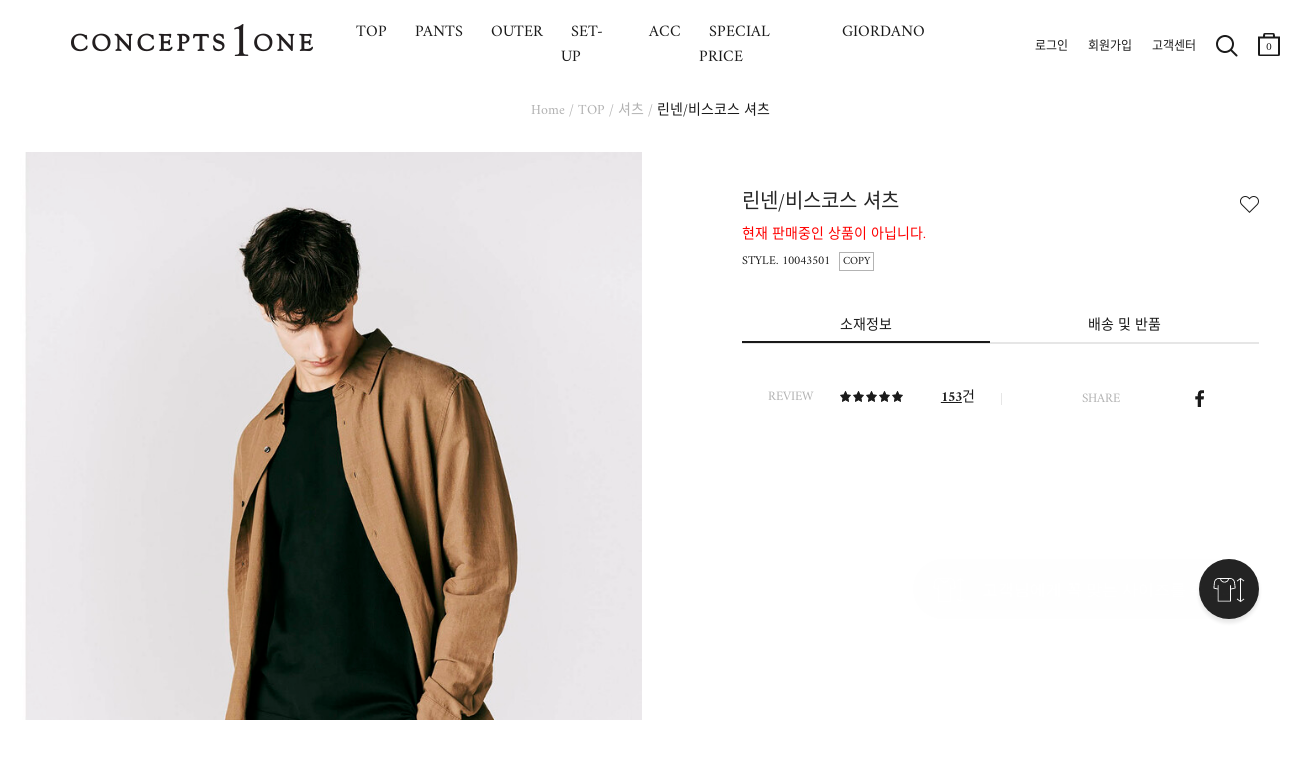

--- FILE ---
content_type: text/html; charset=UTF-8
request_url: https://www.concepts1one.co.kr/shop/detail.php?pno=2053816A7F21EDB8C302ED31B0BAFA1F
body_size: 27426
content:
<!DOCTYPE html>
<html>
<head>
<meta http-equiv="Content-Type" content="text/html; charset=utf-8">
<title>린넨/비스코스 셔츠 :: CONCEPTS1ONE ::</title>
<meta name="robots" CONTENT="index,follow">
<link rel="canonical" href="https://www.concepts1one.co.kr/shop/detail.php?pno=2053816A7F21EDB8C302ED31B0BAFA1F&cno1=1147">
<meta name="keywords" content="10043501,043501,컨셉원,컨셉원셔츠,린넨셔츠,비스코스셔츠,남자셔츠,남성셔츠,여름셔츠,기본셔츠,베이직셔츠">
<meta name="description" content="">
<meta property="og:site_name" content="컨셉원" />
<meta property="og:url" content="https://www.concepts1one.co.kr/shop/detail.php?pno=2053816A7F21EDB8C302ED31B0BAFA1F&cno1=1147" />
<meta property="og:type" content="website" />
<meta property="og:title" content="린넨/비스코스 셔츠 :: CONCEPTS1ONE ::" />
<meta property="og:description" content="" />
<meta property="og:image" content="https://www.concepts1one.co.kr/_data/attach/202304/06/418dd310fd67fc0d7da131784084d99f.jpg" />
<link rel="shortcut icon" type="image/x-icon" href="/_con_on/_skin/icon/favicon.ico">
<link rel="apple-touch-icon" href="/_con_on/_skin/icon/favicon.ico">
<link rel="stylesheet" type="text/css" href="/_data/css_temp/wing_concepts1one_20220222_temp_1768620017.css">
<link rel="stylesheet" type="text/css" href="/_skin/js/common_gio.css">


<link rel="stylesheet" type="text/css" href="/_skin/js/jquery-ui-1.13.2.min.css">
<link rel="stylesheet" type="text/css" href="/_skin/js/loading.css">
<link rel="stylesheet" type="text/css" href="/_skin/js/cute-alert-gio.css?20240110_01">
<!--129_95_RO-->
<script type="text/javascript">
var hid_frame='hidden1768732766';
var mvisual_gio='';
var mlv='10';
var alv='';
var gio_app_type = '';
var root_url='https://www.concepts1one.co.kr';
var engine_url='/wm_engine_SW';
var this_url='https://www.concepts1one.co.kr/shop/detail.php?pno=2053816A7F21EDB8C302ED31B0BAFA1F';
var ssl_url='https://www.concepts1one.co.kr/main/exec.php';
var soldout_name='품절';
var ace_counter_gcode='';
var uip = "18.117.233.11";
var currency = "원";
var currency_type = "원";
var currency_decimal='0';
var r_currency_type = "";
var r_currency_decimal='0';
var exchangeRate = '';
var juso_api_use = 'D';
var browser_type = 'pc';
var mobile_browser = '';
var custom_today_dlv_name = '하루배송';
var custom_today_dlv_normal_name = '일반택배배송';
var ssl_type = 'Y';
var popular_keyword_gio = '시즌오프,슬랙스,셔츠,스웨터,코트,다운자켓,패딩,기모,셋업';
var popular_keyword2_gio = '';
var click_prd=new Array();
click_prd[1]="<a href=\"https://www.concepts1one.co.kr/shop/detail.php?pno=79D0360CD882C01F1AC008B3BB85FEB3&cno1=1146\"><img src=\"https://www.concepts1one.co.kr/_data/_default/prd/b75b7eb76efcafc41d12458d9bd5e15d.gif\" width=\"49\" height=\"62\" alt=\"린넨/비스코스 셔츠-30,000\" title=\"\"></a>";
var click_prd_limit=2;
var click_prd_start=1;
var click_prd_finish=click_prd_limit+1;
var nvcpa_domain = 'concepts1one.co.kr';
</script>
<script src='/_skin/js/jquery-1.12.4.min.js'></script>
<script type="text/javascript" src='/_skin/js/jquery-ui-1.13.2.min.js'></script>

<script type="text/javascript" src="/wm_engine_SW/_engine/common/jquery.serializeObject.js"></script>
<script type="text/javascript" src="/_skin/concepts1one_20220222/script.js?20251209"></script>
<script type="text/javascript" src="/wm_engine_SW/_engine/common/lang/lang_kor.js?20221121"></script>
<script type="text/javascript" src="/wm_engine_SW/_engine/common/common.js?2026011401"></script>
<script type="text/javascript" src="/wm_engine_SW/_engine/common/shop.review.js?2023110801"></script>
<script type="text/javascript" src="/wm_engine_SW/_engine/common/jquery-wingNextPage.js?20230104"></script>
<script type="text/javascript" src="/wm_engine_SW/_engine/R2Na/R2Na.js"></script>
<script type="text/javascript" src="/wm_engine_SW/_engine/smartEditor/js/HuskyEZCreator.js"></script>
<script type='text/javascript' src='/_skin/js/cute-alert-gio.js?20221229'></script>
<script type="text/javascript">
const currentDate = new Date();
var date_picker_default = {
	'monthNamesShort':['1','2','3','4','5','6','7','8','9','10','11','12'],
	'dayNamesMin':[_lang_pack.data_week_sun, _lang_pack.data_week_mon, _lang_pack.data_week_tue, _lang_pack.data_week_wed, _lang_pack.data_week_thu, _lang_pack.data_week_fri, _lang_pack.data_week_sat],
	'weekHeader':'Wk',
	'dateFormat':'yy-mm-dd',
    'yearRange': (currentDate.getFullYear() - 80) + ':' + (currentDate.getFullYear() + 5),
	'autoSize':false,
	'changeYear':true,
	'changeMonth':true,
	'showButtonPanel':true,
	'currentText':_lang_pack.common_info_today+'2026-01-18',
	'closeText':_lang_pack.coommon_info_close
}

/* Timer */
const use_ts_mark_1 = 'Y';
const ts_mark_1 = '일 ';
const use_ts_mark_2 = 'Y';
const ts_mark_2 = ':';
const use_ts_mark_3 = 'Y';
const ts_mark_3 = ':';
const use_ts_mark_4 = 'Y';
const ts_mark_4 = '';

</script>
<!-- Facebook Pixel Code -->
<script>
!function(f,b,e,v,n,t,s){if(f.fbq)return;n=f.fbq=function(){n.callMethod?
n.callMethod.apply(n,arguments):n.queue.push(arguments)};if(!f._fbq)f._fbq=n;
n.push=n;n.loaded=!0;n.version='2.0';n.queue=[];t=b.createElement(e);t.async=!0;
t.src=v;s=b.getElementsByTagName(e)[0];s.parentNode.insertBefore(t,s)}(window,
document,'script','https://connect.facebook.net/en_US/fbevents.js');
fbq('init', "373154543288103");
fbq('track', 'PageView');

fbq('track', 'ViewContent', {content_ids:'79D0360CD882C01F1AC008B3BB85FEB3', content_type:'product', value:30000, currency:'KRW'});





</script>
<noscript><img height="1" width="1" style="display:none"
src="https://www.facebook.com/tr?id=373154543288103&ev=PageView&noscript=1"
/></noscript>
<!-- DO NOT MODIFY -->
<!-- End Facebook Pixel Code --><meta name="google-site-verification" content="gZ0qZvt7_WNXrkfxhDYmZL0L_En3NxXx__NENp6gLPY" />
<!-- mkt script '구글 태그매니저 : GTM-MSZ6K76  (GA4 G-F5KWMJ0WY1)' scr_header start-->
<!-- Google Tag Manager -->
<script>(function(w,d,s,l,i){w[l]=w[l]||[];w[l].push({'gtm.start':
new Date().getTime(),event:'gtm.js'});var f=d.getElementsByTagName(s)[0],
j=d.createElement(s),dl=l!='dataLayer'?'&l='+l:'';j.async=true;j.src=
'https://www.googletagmanager.com/gtm.js?id='+i+dl;f.parentNode.insertBefore(j,f);
})(window,document,'script','dataLayer','GTM-MSZ6K76');</script>
<!-- End Google Tag Manager -->
<!--mkt script '구글 태그매니저 : GTM-MSZ6K76  (GA4 G-F5KWMJ0WY1)' scr_header end-->
<!-- mkt script 'Kakao : Pixel 5113599597604454571' scr_header start-->
<script type="text/javascript" charset="UTF-8" src="//t1.daumcdn.net/kas/static/kp.js" defer></script>
<script type="text/javascript">
$(window).load(function(){
   kakaoPixel('5113599597604454571').pageView();
});
</script>
<!--mkt script 'Kakao : Pixel 5113599597604454571' scr_header end-->
<!-- mkt script 'Naver : GFA s_1a824a93aeb4' scr_header start-->
<script type="text/javascript" src="//wcs.naver.net/wcslog.js" defer></script>
<!--mkt script 'Naver : GFA s_1a824a93aeb4' scr_header end-->

</head>
<body   >
<iframe name="hidden1768732766" src="about:blank" width="0" height="0" scrolling="no" frameborder="0" style="display:none"></iframe>
<script type="text/javascript" src="/wm_engine_SW/_engine/common/shop.js?2026011301"></script>
<script type="text/javascript" src="/wm_engine_SW/_engine/common/shop.prdcpn.js?20231027"></script>
<script type="text/javascript" src="/wm_engine_SW/_engine/common/clipboard.min.js"></script>
<script type='text/javascript'>
<!--
var ra='2';
var qa='2';
var review_strlen=5;
var review_con_strlen=30;
var qna_strlen='10';
var ace_counter='';
var cart_direct_order='D';
var cart_cnt='0';
var sbscr_cart_cnt='';
var sbscr_cart_type='';
var hid_now='1768732766';
var pg_type='detail_';
function refPrdCart(refkey, type) {
	var f = byName('refFrm'+refkey);
	if(!f) return;
    f.next.value=type;
    f.submit();
}

var defaultOpt='';
window.onload=function (){
	if(document.all.multiOpt){
		defaultOpt=document.all.multiOpt.innerHTML;
	}
}
//-->
</script>

<span class="detail_url" data-clipboard-text="https://www.concepts1one.co.kr/shop/detail.php?pno=2053816A7F21EDB8C302ED31B0BAFA1F"></span>
<script type="text/javascript">
    (function(c,l,a,r,i,t,y){
        c[a]=c[a]||function(){(c[a].q=c[a].q||[]).push(arguments)};
        t=l.createElement(r);t.async=1;t.src="https://www.clarity.ms/tag/"+i;
        y=l.getElementsByTagName(r)[0];y.parentNode.insertBefore(t,y);
    })(window, document, "clarity", "script", "g69kqtcwsl");
</script><style type="text/css">
<!--
#skin_shop_detail_big_div{width:100%;}
-->
</style>
<div id="skin_shop_detail_big_div">

<script src="/_skin/js/slick.min.js"></script>
<link rel="stylesheet" type="text/css" href="/_skin/js/slick.css">
<i id="crema-encrypted-username" style="display:none;"></i>
<i id="crema-encrypted-user-name" style="display:none;"></i>
<style>
	#header {max-width:3840px; background-color:#ffffff;}
	#header .hgroup .logo {background: unset;}
	#header[class*=main] .hgroup .logo a {width: 200px; height: 100px; background-size: contain;}
	#header .hgroup .gnb { padding: 10px 15px 0px 15px; }
	.new_gnb_gio {top:0px !important; height:80px !important;}
	.new_gnb_gio .gnb_gio_bg {background-color: #fff;}
	.new_gnb_gio .hgroup {top:0px !important; display:flex; align-items: center; flex-direction: row; justify-content: space-between; padding:0px !important; max-width:1920px; left: 50% !important; transform: translateX(-50%) !important; border-bottom: 1px solid #b2b2b200;}
	.new_gnb_gio .hgroup .logo {position:initial !important; flex: 0 0 270px; padding-left:70px;}
	.new_gnb_gio .hgroup .gnb.common {position:initial !important; flex: 0 0 350px; justify-content: flex-end; display: flex; padding-right: 20px !important;}
	.new_gnb_gio .hgroup .gnb.menu {position:initial !important; flex: 1 1 auto; display:flex; right:unset; top:unset;}
	.new_gnb_gio .hgroup .gnb.menu div[class*='brand']{padding:0 0 0 48px;}	
	.new_gnb_gio .hgroup .gnb.menu div[class*='brand']:first-child {padding:0 0 0 60px;}
	@media (max-width: 1600px) { .new_gnb_gio .hgroup .gnb.menu div[class*='brand'] { padding: 0 0 0 39px; } }
	@media (max-width: 1600px) { .new_gnb_gio .hgroup .gnb.menu div[class*='brand']:first-child { padding: 0 0 0 49px; } }
	@media (max-width: 1530px) { .new_gnb_gio .hgroup .gnb.menu div[class*='brand'] { padding: 0 0 0 24px; } }
	@media (max-width: 1530px) { .new_gnb_gio .hgroup .gnb.menu div[class*='brand']:first-child { padding: 0 0 0 35px; } }
	@media (max-width: 1430px) { .new_gnb_gio .hgroup .gnb.menu div[class*='brand'] { padding: 0 0 0 8px; } }
	@media (max-width: 1430px) { .new_gnb_gio .hgroup .gnb.menu div[class*='brand']:first-child { padding: 0 0 0 18px; } }
	@media (max-width: 1300px) {
	  .new_gnb_gio{
		    left: 0px !important;
			transform: unset !important;
			width: 1300px !important;
	  }
	}
	.new_gnb_gio .hgroup .gnb.menu div[class*='brand'] a{font-size:16px; padding: 20px 10px;}
	.new_gnb_gio .hgroup .gnb.menu div[class*='brand'].gray a{color:#b2b2b2 !important;}
	.new_gnb_gio .hgroup .gnb.menu div[class*='brand'].active a{color:#666666; font-weight:bold;}
	.new_gnb_gio .hgroup .gnb.menu div.category{position:absolute; top:80px; left:0; width:100%; background-color: #ffffff; display:none;}

	.new_gnb_gio .hgroup .gnb.menu div.category .lnb_big {display:none;}
	.new_gnb_gio .hgroup .gnb.menu div.category .nav_shop_brand_common {padding: 20px 0;}
	.new_gnb_gio .hgroup .gnb.menu div.category .nav_shop_brand_common2 {padding: 20px 0;}
	.new_gnb_gio .hgroup .gnb.menu div.category .nav_shop1 {padding: 20px 0;}
	.new_gnb_gio .hgroup .gnb.menu div.category .nav_shop2 {display:none;}
	.new_gnb_gio .hgroup .gnb.menu div.category .nav_shop2 li { display: flex;  align-items: flex-start;}
	.new_gnb_gio .hgroup .gnb.menu div.category .nav_shop2 li a { font-size:16px; width: 200px; padding: 4px 0; color:#b2b2b2 !important;}
	.new_gnb_gio .hgroup .gnb.menu div.category .nav_shop2 li.active > a { font-weight:bold; color:#666666 !important;}
	.new_gnb_gio .hgroup .gnb.menu div.category .nav_shop3 { display:none; position:absolute; top:20px; padding: 0 40px;}
	.new_gnb_gio .hgroup .gnb.menu div.category .nav_shop3 li { display: flex;  align-items: flex-start;}
	.new_gnb_gio .hgroup .gnb.menu div.category .nav_shop3 li a { font-size:14px; padding-right:30px; padding: 4px 0; color:#b2b2b2 !important;}
	.new_gnb_gio .hgroup .gnb.menu div.category .nav_shop3 li.active > a { color:#666666 !important;}
	.new_gnb_gio .hgroup .gnb.menu div.category .nav_shop4 { margin-left: 20px;}
	
	.new_gnb_gio .hgroup .gnb.menu div.category .lnb_common {display: flex;}
	.new_gnb_gio .hgroup .gnb.menu div.category .lnb_common a { font-size:16px; width: 230px; padding: 4px 0; color:#b2b2b2 !important;}
	.new_gnb_gio .hgroup .gnb.menu div.category .lnb_common.active a { font-weight:bold; color:#666666 !important;}

	.new_gnb_gio .hgroup .gnb.menu div.category .nav0_bar, .new_gnb_gio .hgroup .gnb.menu div.category .nav1_bar, .new_gnb_gio .hgroup .gnb.menu div.category .nav2_bar { height:100%; width: 1px; position: absolute; left: 0; top: 0; border: 0px; padding:20px 0; display:none;}
	.new_gnb_gio .hgroup .gnb.menu div.category .navbar_inner {background-color: #b2b2b2; height:100%; width:1px; transform: scaleX(0.4); transform-origin: left;}

	.new_gnb_gio .hgroup .gnb.menu div.category .nav_shop2 .more {display: block; z-index: 5; width: 17px; height: 32px; background: no-repeat center; background-image: url('/_con_on/_skin/m_lnb/lnb_cate_open.png'); background-size: 8px 8px; transform: rotate(270deg); margin-left:10px;}
	
	.new_gnb_gio .hgroup .gnb.menu div.category .nav_shop2 > li.active .more {filter: contrast(0%);}
	#wrapper #cnt .cntbody { padding: 0px 20px 120px 20px !important; max-width:1500px;}
	.navi {padding: 100px 0px 30px 0px !important; display: block !important;}
	#wrapper[class*=none_lnb] .navi {visibility: hidden;}
	#header .hgroup .logo {background:transparent !important;}
</style>
<script>
	function updateNewGnbGioLeftPosition() {
		if (window.innerWidth <= 1300){
			const scrollLeft = window.scrollX;
			$('.new_gnb_gio')[0].style.setProperty('left', (scrollLeft*-1)+'px', 'important');
		} else {
			$('.new_gnb_gio')[0].style.setProperty('left', '50%', 'important');
		}
	}
	window.addEventListener('scroll', updateNewGnbGioLeftPosition);
	window.addEventListener('resize', updateNewGnbGioLeftPosition);
	$(document).ready(function(){
		$(".new_gnb_gio .hgroup .gnb.menu div.category .nav_shop1 .lnb_brand_common").each(function() {
		  $(".nav_shop_brand_common").append($(this));
		});
		$(".new_gnb_gio .hgroup .gnb.menu div.category .nav_shop1 .lnb_brand_common2").each(function() {
		  $(".nav_shop_brand_common2").append($(this));
		});
		$(".new_gnb_gio .hgroup .gnb.menu div[class*='brand'] a").each(function(){
			$(this).bind("mouseover",function(){
				if(typeof $(this).data("content") == 'undefined'){
					GnbOutGio();
					return false;;
				}
				window.header_z_index = $("#header").css("z-index");
				$("#header").css("z-index","1001");
				if($(".qdBackground").length == 0){
					setDimmed('#000', 0.5, true);
					if(typeof swiper_visual != 'undefined'){
						try{
							swiper_visual.autoplay.stop();
						}catch(e){}
					}
					$(".new_gnb_gio .hgroup").css("border-bottom", "1px solid #b2b2b266");
					if(typeof window.setremoveBGevent == 'undefined' || !window.setremoveBGevent){
						window.setremoveBGevent = true;
						$("#qdBackground").bind("mouseover",GnbOutGio);
					}
				}
				$(".new_gnb_gio .hgroup .gnb.menu div[class*='brand']").addClass("gray").removeClass("active");
				$(".new_gnb_gio .hgroup .gnb.menu div.category .lnb_brand_common .nav_shop2 > li").removeClass("active");
				$(".new_gnb_gio .hgroup .gnb.menu div.category .lnb_brand_common2 .nav_shop2 > li").removeClass("active");
				$(this).parent().removeClass("gray").addClass("active");
				$(".new_gnb_gio .hgroup .gnb.menu div.category").css("display" ,"flex").css("flex-direction", "row");
				$(".new_gnb_gio .hgroup .gnb.menu div.category .nav_shop2, .new_gnb_gio .hgroup .gnb.menu div.category .lnb_common").hide();
				$(".new_gnb_gio .hgroup .gnb.menu div.category .nav_shop2.LNB_MID_"+$(this).data("content")+" ,.new_gnb_gio .hgroup .gnb.menu div.category .LNB_MID_CON .nav_shop2.LNB_MID_A1, .new_gnb_gio .hgroup .gnb.menu div.category .LNB_MID_CON .nav_shop2.LNB_MID_A2, .new_gnb_gio .hgroup .gnb.menu div.category .lnb_common").show();

				let start_left_org = $(".new_gnb_gio .gnb div").eq(0).position().left + parseInt($(".new_gnb_gio .gnb div").eq(0).css("padding-left").replace("px","")-30);
				let nav_shop_brand_common_width = $(".new_gnb_gio .hgroup .gnb.menu div.category .nav_shop_brand_common .nav_shop2 > li a").width();
				let nav_shop_brand_common2_width = $(".new_gnb_gio .hgroup .gnb.menu div.category .nav_shop_brand_common2 .nav_shop2 > li a").width();
				let nav_shop2_width = $(".new_gnb_gio .hgroup .gnb.menu div.category .nav_shop1 .nav_shop2 > li a").width();
				if($(".nav_shop1 .nav_shop2:visible .more").length > 0){
					nav_shop2_width += 70;
				}
				if(nav_shop_brand_common_width == null) nav_shop_brand_common_width = 0;
				if(nav_shop_brand_common2_width == null) nav_shop_brand_common2_width = 0;
				if(nav_shop2_width == null) nav_shop2_width = 0;

				//$(".new_gnb_gio .hgroup .gnb.menu div.category .nav_shop_brand_common .nav_shop2.LNB_MID_"+$(this).data("content")).css("padding-left",(start_left)+"px");
				//$(".new_gnb_gio .hgroup .gnb.menu div.category .nav_shop_brand_common .nav_shop2.LNB_MID_"+$(this).data("content")+" .nav_shop3").css("left",(start_left+nav_shop_brand_common_width+nav_shop2_width)+"px");
				$(".new_gnb_gio .hgroup .gnb.menu div.category .nav_shop_brand_common .nav_shop2 .more").css("left",(start_left_org+nav_shop2_width-50)+"px");

				$(".new_gnb_gio .hgroup .gnb.menu div.category .nav_shop_brand_common").css("display","block");
				$(".new_gnb_gio .hgroup .gnb.menu div.category .nav_shop_brand_common2").css("display","block");
					
				if(
					($(".new_gnb_gio .hgroup .gnb.menu div.category .nav_shop_brand_common .nav_shop2.LNB_MID_A1:visible").length > 0) 
					&& ($(".new_gnb_gio .hgroup .gnb.menu div.category .nav_shop_brand_common2 .nav_shop2.LNB_MID_A2:visible").length > 0)
				){
					start_left = start_left_org - (nav_shop_brand_common_width + 0);
					$(".new_gnb_gio .hgroup .gnb.menu div.category .nav_shop_brand_common").css("display","block");
					$(".new_gnb_gio .hgroup .gnb.menu div.category .nav_shop_brand_common2").css("display","block");
					$(".new_gnb_gio .hgroup .gnb.menu div.category .nav_shop_brand_common").css("padding-left",(start_left)+"px");
					$(".new_gnb_gio .hgroup .gnb.menu div.category .nav_shop_brand_common2 .nav_shop2.LNB_MID_A2").css("padding","0 30px");
					$(".new_gnb_gio .hgroup .gnb.menu div.category .nav_shop1 .nav_shop2.LNB_MID_"+$(this).data("content")).css("padding","0 30px");
					$(".new_gnb_gio .hgroup .gnb.menu div.category .nav_shop1 .nav_shop2.LNB_MID_"+$(this).data("content")+" .nav_shop3").css("left",(start_left+nav_shop_brand_common_width+nav_shop_brand_common2_width+nav_shop2_width+50)+"px");
					$(".new_gnb_gio .hgroup .gnb.menu div.category .nav_shop1 .nav_shop2 .more").css("left",(start_left+nav_shop_brand_common_width+nav_shop2_width-50)+"px");
					$(".new_gnb_gio .hgroup .gnb.menu div.category .nav0_bar").css("display","block");
					$(".new_gnb_gio .hgroup .gnb.menu div.category .nav0_bar").css("left",(start_left+nav_shop_brand_common_width)+"px");
					$(".new_gnb_gio .hgroup .gnb.menu div.category .nav1_bar").css("display","block");
					$(".new_gnb_gio .hgroup .gnb.menu div.category .nav1_bar").css("left",(start_left+nav_shop_brand_common_width+nav_shop_brand_common2_width+60)+"px");
					if($(".new_gnb_gio .hgroup .gnb.menu div.category .nav_shop1 .nav_shop2.LNB_MID_"+$(this).data("content")).length > 0){
						$(".new_gnb_gio .hgroup .gnb.menu div.category .nav2_bar").css("display","block");
						
					//console.log(start_left+" : "+nav_shop_brand_common_width+" : "+nav_shop_brand_common2_width+" : "+nav_shop2_width);
						$(".new_gnb_gio .hgroup .gnb.menu div.category .nav2_bar").css("left",(start_left+nav_shop_brand_common_width+nav_shop_brand_common2_width+nav_shop2_width+30+30)+"px");
					}else{
						$(".new_gnb_gio .hgroup .gnb.menu div.category .nav2_bar").css("display","none");
					}
					$(".new_gnb_gio .hgroup .gnb.menu div.category .lnb_common").css("padding-left",(30)+"px");
				}else if($(".new_gnb_gio .hgroup .gnb.menu div.category .nav_shop_brand_common .nav_shop2.LNB_MID_A1:visible").length > 0){
					start_left = start_left_org - (nav_shop_brand_common_width + 0);
					$(".new_gnb_gio .hgroup .gnb.menu div.category .nav_shop_brand_common").css("display","block");
					$(".new_gnb_gio .hgroup .gnb.menu div.category .nav_shop_brand_common2").css("display","none");
					$(".new_gnb_gio .hgroup .gnb.menu div.category .nav_shop_brand_common").css("padding-left",(start_left)+"px");
					$(".new_gnb_gio .hgroup .gnb.menu div.category .nav_shop1 .nav_shop2.LNB_MID_"+$(this).data("content")).css("padding-left",(30)+"px");
					$(".new_gnb_gio .hgroup .gnb.menu div.category .nav_shop1 .nav_shop2.LNB_MID_"+$(this).data("content")+" .nav_shop3").css("left",(start_left+nav_shop_brand_common_width+nav_shop2_width)+"px");
					$(".new_gnb_gio .hgroup .gnb.menu div.category .nav_shop1 .nav_shop2 .more").css("left",(start_left+nav_shop_brand_common_width+nav_shop2_width-50)+"px");
					$(".new_gnb_gio .hgroup .gnb.menu div.category .nav0_bar").css("display","block");
					$(".new_gnb_gio .hgroup .gnb.menu div.category .nav0_bar").css("left",(start_left+nav_shop_brand_common_width)+"px");
					$(".new_gnb_gio .hgroup .gnb.menu div.category .nav1_bar").css("display","none");
					$(".new_gnb_gio .hgroup .gnb.menu div.category .nav2_bar").css("display","block");
					//console.log(start_left+" : "+nav_shop_brand_common_width+" : "+nav_shop_brand_common2_width+" : "+nav_shop2_width);
					$(".new_gnb_gio .hgroup .gnb.menu div.category .nav2_bar").css("left",(start_left+nav_shop_brand_common_width+nav_shop2_width+30)+"px");
					if($(".new_gnb_gio .hgroup .gnb.menu div.category .nav_shop1 .nav_shop2.LNB_MID_"+$(this).data("content")).length > 0){
						$(".new_gnb_gio .hgroup .gnb.menu div.category .nav2_bar").css("display","block");
						$(".new_gnb_gio .hgroup .gnb.menu div.category .nav2_bar").css("left",(start_left+nav_shop_brand_common_width+nav_shop2_width+30+30)+"px");
					}else{
						$(".new_gnb_gio .hgroup .gnb.menu div.category .nav2_bar").css("display","none");
					}
					$(".new_gnb_gio .hgroup .gnb.menu div.category .lnb_common").css("padding-left",(30)+"px");
				}else if($(".new_gnb_gio .hgroup .gnb.menu div.category .nav_shop_brand_common2 .nav_shop2.LNB_MID_A2:visible").length > 0){
					start_left = start_left_org - (nav_shop_brand_common2_width);
					$(".new_gnb_gio .hgroup .gnb.menu div.category .nav_shop_brand_common").css("display","none");
					$(".new_gnb_gio .hgroup .gnb.menu div.category .nav_shop_brand_common2").css("display","block");
					$(".new_gnb_gio .hgroup .gnb.menu div.category .nav_shop_brand_common2").css("padding-left",(start_left)+"px");
					$(".new_gnb_gio .hgroup .gnb.menu div.category .nav_shop1 .nav_shop2.LNB_MID_"+$(this).data("content")).css("padding-left",(30)+"px");
					$(".new_gnb_gio .hgroup .gnb.menu div.category .nav_shop1 .nav_shop2.LNB_MID_"+$(this).data("content")+" .nav_shop3").css("left",(start_left+nav_shop_brand_common2_width+nav_shop2_width)+"px");
					$(".new_gnb_gio .hgroup .gnb.menu div.category .nav_shop1 .nav_shop2 .more").css("left",(start_left+nav_shop_brand_common2_width+nav_shop2_width-50)+"px");
					$(".new_gnb_gio .hgroup .gnb.menu div.category .nav0_bar").css("display","none");
					$(".new_gnb_gio .hgroup .gnb.menu div.category .nav1_bar").css("display","block");
					$(".new_gnb_gio .hgroup .gnb.menu div.category .nav1_bar").css("left",(start_left+nav_shop_brand_common2_width)+"px");
					if($(".new_gnb_gio .hgroup .gnb.menu div.category .nav_shop1 .nav_shop2.LNB_MID_"+$(this).data("content")).length > 0){
						$(".new_gnb_gio .hgroup .gnb.menu div.category .nav2_bar").css("display","block");
						$(".new_gnb_gio .hgroup .gnb.menu div.category .nav2_bar").css("left",(start_left+nav_shop_brand_common2_width+nav_shop2_width+30+30)+"px");
					}else{
						$(".new_gnb_gio .hgroup .gnb.menu div.category .nav2_bar").css("display","none");
					}
					$(".new_gnb_gio .hgroup .gnb.menu div.category .lnb_common").css("padding-left",(30)+"px");
				}else{
					start_left = start_left_org+30;
					$(".new_gnb_gio .hgroup .gnb.menu div.category .nav_shop_brand_common").css("display","none");
					$(".new_gnb_gio .hgroup .gnb.menu div.category .nav_shop_brand_common2").css("display","none");
					$(".new_gnb_gio .hgroup .gnb.menu div.category .nav_shop1 .nav_shop2.LNB_MID_"+$(this).data("content")).css("padding-left",(start_left)+"px");
					$(".new_gnb_gio .hgroup .gnb.menu div.category .nav_shop1 .nav_shop2.LNB_MID_"+$(this).data("content")+" .nav_shop3").css("left",(start_left+nav_shop2_width)+"px");
					$(".new_gnb_gio .hgroup .gnb.menu div.category .nav_shop1 .nav_shop2 .more").css("left",(start_left+nav_shop2_width-50)+"px");
					$(".new_gnb_gio .hgroup .gnb.menu div.category .nav0_bar").css("display","none");
					$(".new_gnb_gio .hgroup .gnb.menu div.category .nav1_bar").css("display","none");
					$(".new_gnb_gio .hgroup .gnb.menu div.category .nav2_bar").css("display","block");
					$(".new_gnb_gio .hgroup .gnb.menu div.category .nav2_bar").css("left",(start_left+nav_shop2_width+30)+"px");
					$(".new_gnb_gio .hgroup .gnb.menu div.category .lnb_common").css("padding-left",(start_left)+"px");
				}
				let gnb_gio_bg_height = ($(".new_gnb_gio").height() + $(".new_gnb_gio .hgroup .category").height()+1);
				$(".new_gnb_gio .gnb_gio_bg").css("height", gnb_gio_bg_height);
		$(".new_gnb_gio .gnb_gio_bg").show();
			});
		});
		$(".new_gnb_gio .hgroup .gnb.menu div.category .nav_shop1 .nav_shop2 > li a").each(function(){	Nav2ActiveGio($(this)); });
		$(".new_gnb_gio .hgroup .gnb.menu div.category .nav_shop_brand_common a").each(function(){		Nav2ActiveGio($(this)); });
		$(".new_gnb_gio .hgroup .gnb.menu div.category .nav_shop_brand_common2 a").each(function(){		Nav2ActiveGio($(this)); });
		$(".new_gnb_gio .hgroup .gnb.menu div.category .nav_shop1 .nav_shop3 > li a").each(function(){
			if($(this).parent().parent().hasClass("nav_shop3")){
				$(this).bind("mouseover",function(){
					$(".new_gnb_gio .hgroup .gnb.menu div.category .nav_shop1 .nav_shop3 > li").removeClass("active");
					$(this).parent().addClass("active");
				});
			}
		});
		if($(".result_cate_box").length > 0 && $(".big_section_promotion_list_gio").length > 0){
			let brand_promotion_target = '';
			if(typeof $("meta[name='keywords']").attr("content").split(">")[0] != 'undefined'){
				brand_promotion_target = $("meta[name='keywords']").attr("content").split(">")[0].trim();
			}
			let target_promotion = $(".nav_shop_brand_common ul, .nav_shop_brand_common2 ul").filter(function() {
				if(
					(root_url.indexOf("giordano") > 0 && $(this).hasClass('LNB_MID_'+brand_promotion_target))
					|| (root_url.indexOf("giordano") == -1 && ($(this).hasClass('LNB_MID_A1') || $(this).hasClass('LNB_MID_A2')))
				){
					return true;
				}else{
					return false;
				}
			}).find("a").get().reverse();
			if(brand_promotion_target != ''){
				target_promotion.forEach(function(each_obj, index) {
					let excludeList = ["GIO MAGAZINE", "JUNIOR MAGAZINE", "EVENT", "MAGAZINE", "OUTLET"];
					if (!excludeList.includes($(each_obj).html().trim())) {
						$(".big_section_promotion_list_gio").prepend($(each_obj).clone());
					}
				});
			}
		}
		$(".lnb_brand_common a.brand_mid_true, .lnb_brand_common2 a.brand_mid_true, .big_section_promotion_list_gio a.brand_mid_true").on('click', function(e) {
			e.preventDefault();
			let $this = $(this);
			let originalHref = $this.attr("href");
			let content1 = $(".new_gnb_gio .gnb.menu div.active a").data("content");
			let content2 = $(".lnb_brand_gio .active a").html();
			let content3 = $("#brand_name2_gio").html();
			let content = (content1 ? content1 : (content2 ? content2 : (content3 || ""))).toLowerCase().replace(/[^a-z\-]/g, '');
			if (content) {
				let key = "brand-mid-" + content;
				let brand_mid = $this.data(key);
				if (!isNaN(brand_mid)) {
					let newHref = originalHref.replace(/(cno1=)\d+/, `$1${brand_mid}`);
					location.href = newHref;
				} else {
					location.href = originalHref;
				}
			} else {
				location.href = originalHref;
			}
			return false;
		});
	});
	$(function() {
		function getQueryParam(param) {
			const urlParams = new URLSearchParams(window.location.search);
			return urlParams.get(param);
		}
		const cno1 = getQueryParam("cno1");
		const nomove = getQueryParam("nomove");
		$(".result_cate_box a[data-code]").each(function() {
			const code = $(this).data("code").toString();
			if ((code === cno1 || code === nomove)) {
				$(this).addClass("selected");
			}
		});
		if($("#uplevel_code_gio").length > 0){
			let uplevel_code = $("#uplevel_code_gio").html().split("/");
			if(uplevel_code.length == 4){
				if(uplevel_code[0] == 2 && $(".result_cate_box a.selected").length == 0){
					$(".result_cate_box .list").prepend("<li><a class='selected' href='/shop/big_section.php?cno1="+uplevel_code[uplevel_code[0]]+"' data-code='"+uplevel_code[uplevel_code[0]]+"'>전체보기</a></li>");
				}else if(uplevel_code[0] > 2){
					$(".result_cate_box .list").prepend("<li><a href='/shop/big_section.php?cno1="+uplevel_code[uplevel_code[0]-1]+"' data-code='"+uplevel_code[uplevel_code[0]-1]+"'>전체보기</a></li>");
				}
			}
		}
	});
	function GnbOutGio(){
		$(".new_gnb_gio .hgroup .gnb.menu div.category, .new_gnb_gio .gnb_gio_bg").fadeOut('fast');
		removeDimmed();
		window.setremoveBGevent = false;
		//if(typeof window.header_z_index != 'string'){
		//	$("#header").css("z-index","unset");
		//}else{
		//	$("#header").css("z-index",window.header_z_index);
		//}
		$(".new_gnb_gio .hgroup .gnb.menu div[class*='brand']").removeClass("gray").removeClass("active");
		$(".new_gnb_gio .hgroup").css("border-bottom", "1px solid #b2b2b200");
		if(typeof swiper_visual != 'undefined'){
			try{
				swiper_visual.autoplay.stop();
			}catch(e){}
		}
	}
	function Nav2ActiveGio(obj){
		$(obj).bind("mouseover",function(){
			if($(obj).parent().parent().hasClass("nav_shop2") || $(obj).parent().hasClass("lnb_common")){
				$(".new_gnb_gio .hgroup .gnb.menu div.category .nav_shop1 .nav_shop2 > li").removeClass("active");
				$(".new_gnb_gio .hgroup .gnb.menu div.category .nav_shop1 .nav_shop3").hide();
				$(".new_gnb_gio .hgroup .gnb.menu div.category .nav_shop1 .lnb_common").removeClass("active");
				$(".new_gnb_gio .hgroup .gnb.menu div.category .lnb_brand_common .nav_shop2 > li").removeClass("active");
				$(".new_gnb_gio .hgroup .gnb.menu div.category .lnb_brand_common2 .nav_shop2 > li").removeClass("active");
				 
				$(obj).parent().children(".nav_shop3").show();
				$(obj).parent().addClass("active");
			}
		});
	}
</script>
<div id="wrapper" class="prd_page">
	<div id="header" class="new_gnb_gio fix">
		<div class="gnb_gio_bg"></div>
		<div class="hgroup">
			<h1 class="logo"><a href="/" class="pc"><span class="hidden">컨셉원</span></a></h1>
			<div class="gnb menu">
				<div class="brand_top"><a href="/shop/big_section.php?cno1=1146" data-content="TOP">TOP</a></div>
				<div class="brand_pants"><a href="/shop/big_section.php?cno1=1145" data-content="PANTS">PANTS</a></div>
				<div class="brand_outer"><a href="/shop/big_section.php?cno1=1111" data-content="OUTER">OUTER</a></div>
				<div class="brand_set-up"><a href="/shop/big_section.php?cno1=1344" data-content="SET-UP">SET-UP</a></div>
				<div class="brand_acc"><a href="/shop/big_section.php?cno1=1135" data-content="ACC">ACC</a></div>
				<div class="brand_outlet"><a href="/shop/big_section.php?cno1=1600" data-content="SPECIAL PRICE">SPECIAL PRICE</a></div>
				<div class="brand_giordano"><a href="/go/?brand=giordano">GIORDANO</a></div>
				<div class="category">
					
<ul class="nav_shop_brand_common"></ul>

<ul class="nav_shop_brand_common2"></ul>

<ul class="nav_shop1">

	<li class=' lnb_brand_common LNB_MID_CON'>
			<ul class='nav_shop2  LNB_MID  LNB_MID_A1'>
				<li class=''>		<a class=' cate_1614   ' href='/shop/big_section.php?cno1=1614'  style=''>신상품</a>		</li>
		</ul>
	</li>
	<li class=' lnb_brand_common LNB_MID_CON'>
			<ul class='nav_shop2  LNB_MID  LNB_MID_A1'>
				<li class=''>		<a class=' cate_1715   ' href='/shop/big_section.php?cno1=1715'  style=''>랭킹</a>		</li>
		</ul>
	</li>
	<li class=' lnb_brand_common2 LNB_MID_CON'>
			<ul class='nav_shop2  LNB_MID  LNB_MID_A2'>
				<li class=''>		<a class=' cate_1718   ' href='/shop/big_section.php?cno1=1718'  style=' color:red !important; '># 시즌오프 ~60%OFF</a>		</li>
		</ul>
	</li>
	<li class=' lnb_brand_common2 LNB_MID_CON'>
			<ul class='nav_shop2  LNB_MID  LNB_MID_A2'>
				<li class=''>		<a class=' cate_1694   ' href='/shop/big_section.php?cno1=1694'  style=''># 팬츠 컬렉션</a>		</li>
		</ul>
	</li>
	<li class=' lnb_brand_common2 LNB_MID_CON'>
			<ul class='nav_shop2  LNB_MID  LNB_MID_A2'>
				<li class=''>		<a class=' cate_1708   ' href='/shop/big_section.php?cno1=1708'  style=''># 스웨터&가디건</a>		</li>
		</ul>
	</li>
	<li class=' lnb_brand_common2 LNB_MID_CON'>
			<ul class='nav_shop2  LNB_MID  LNB_MID_A2'>
				<li class=''>		<a class=' cate_1697   ' href='/shop/big_section.php?cno1=1697'  style=''># 아우터 컬렉션</a>		</li>
		</ul>
	</li>
	<li class=' lnb_brand_common2 LNB_MID_CON'>
			<ul class='nav_shop2  LNB_MID  LNB_MID_A2'>
				<li class=''>		<a class=' cate_1667   ' href='/shop/big_section.php?cno1=1667'  style=''># 타임 특가</a>		</li>
		</ul>
	</li>
	<li class='selected  '>
		<a class='lnb_big cate_1146   ' href='/shop/big_section.php?cno1=1146'  style=''>TOP</a><span class="more"></span>
			<ul class='nav_shop2  LNB_MID  LNB_MID_TOP'>
				<li class=''><a class='cate_1663 ' href='/shop/big_section.php?cno1=1663' data-cno='1663' data-no_extend='Y' onclick='return CheckCateMoreBtn(this);'>MD's PICK</a>		</li>
				<li class=''><a class='cate_1148 ' href='/shop/big_section.php?cno1=1148' data-cno='1148' data-no_extend='Y' onclick='return CheckCateMoreBtn(this);'>티셔츠/스웻셔츠</a>		</li>
				<li class='selected'><a class='cate_1147 ' href='/shop/big_section.php?cno1=1147' data-cno='1147' data-no_extend='Y' onclick='return CheckCateMoreBtn(this);'>셔츠</a>		</li>
				<li class=''><a class='cate_1164 ' href='/shop/big_section.php?cno1=1164' data-cno='1164' data-no_extend='Y' onclick='return CheckCateMoreBtn(this);'>니트/스웨터</a>		</li>
				<li class=''><a class='cate_1702 ' href='/shop/big_section.php?cno1=1702' data-cno='1702' data-no_extend='Y' onclick='return CheckCateMoreBtn(this);'>가디건</a>		</li>
			</ul>
	</li>
	<li class='  '>
		<a class='lnb_big cate_1145   ' href='/shop/big_section.php?cno1=1145'  style=''>PANTS</a><span class="more"></span>
			<ul class='nav_shop2  LNB_MID  LNB_MID_PANTS'>
				<li class=''><a class='cate_1664 ' href='/shop/big_section.php?cno1=1664' data-cno='1664' data-no_extend='Y' onclick='return CheckCateMoreBtn(this);'>MD's PICK</a>		</li>
				<li class=''><a class='cate_1154 ' href='/shop/big_section.php?cno1=1154' data-cno='1154' data-no_extend='Y' onclick='return CheckCateMoreBtn(this);'>슬랙스</a>		</li>
				<li class=''><a class='cate_1155 ' href='/shop/big_section.php?cno1=1155' data-cno='1155' data-no_extend='Y' onclick='return CheckCateMoreBtn(this);'>캐주얼팬츠</a>		</li>
			</ul>
	</li>
	<li class='  '>
		<a class='lnb_big cate_1111   ' href='/shop/big_section.php?cno1=1111'  style=''>OUTER</a><span class="more"></span>
			<ul class='nav_shop2  LNB_MID  LNB_MID_OUTER'>
				<li class=''><a class='cate_1665 ' href='/shop/big_section.php?cno1=1665' data-cno='1665' data-no_extend='Y' onclick='return CheckCateMoreBtn(this);'>MD's PICK</a>		</li>
				<li class=''><a class='cate_1178 ' href='/shop/big_section.php?cno1=1178' data-cno='1178' data-no_extend='Y' onclick='return CheckCateMoreBtn(this);'>블레이저</a>		</li>
				<li class=''><a class='cate_1163 ' href='/shop/big_section.php?cno1=1163' data-cno='1163' data-no_extend='Y' onclick='return CheckCateMoreBtn(this);'>자켓</a>		</li>
				<li class=''><a class='cate_1112 ' href='/shop/big_section.php?cno1=1112' data-cno='1112' data-no_extend='Y' onclick='return CheckCateMoreBtn(this);'>코트</a>		</li>
				<li class=''><a class='cate_1114 ' href='/shop/big_section.php?cno1=1114' data-cno='1114' data-no_extend='Y' onclick='return CheckCateMoreBtn(this);'>다운점퍼</a>		</li>
			</ul>
	</li>
	<li class='  '>
		<a class='lnb_big cate_1344   ' href='/shop/big_section.php?cno1=1344'  style=''>SET-UP</a>	</li>
	<li class='  '>
		<a class='lnb_big cate_1135   ' href='/shop/big_section.php?cno1=1135'  style=''>ACC</a>	</li>
	<li class='  '>
		<a class='lnb_big cate_1600   ' href='/shop/big_section.php?cno1=1600'  style=''>SPECIAL PRICE</a>	</li>
	<li class=' lnb_brand_common LNB_MID_CON'>
			<ul class='nav_shop2  LNB_MID  LNB_MID_A1'>
				<li class=''>		<a class=' cate_1668   ' href='/shop/big_section.php?cno1=1668'  style=''>MAGAZINE</a>		</li>
		</ul>
	</li>
	<li class=' lnb_brand_common LNB_MID_CON'>
			<ul class='nav_shop2  LNB_MID  LNB_MID_A1'>
				<li class=''>		<a class=' cate_1635   ' href='/shop/big_section.php?cno1=1635'  style=''>EVENT</a>		</li>
		</ul>
	</li></ul>
					<div class="nav0_bar"><div class="navbar_inner"></div></div>
					<div class="nav1_bar"><div class="navbar_inner"></div></div>
					<div class="nav2_bar"><div class="navbar_inner"></div></div>
				</div>
			</div>
			<div class="gnb common">
				<ul class="menu">
					<!-- gnb 로그인 메뉴부분에 사용됩니다. 삭제시 문제가 발생할 수 있습니다. -->
<li><a href="/member/login.php">로그인</a></li>
<li><a href="/member/join_step1.php" id="join_btn_gio">회원가입</a></li>
<!-- //gnb 로그인 메뉴부분에 사용됩니다. 삭제시 문제가 발생할 수 있습니다. -->
					<li><a href="/content/content.php?cont=cscenter&brand=">고객센터</a></li>
					<li class="icon h_search"><a onclick="toggle_view('box_search',this)"><span class="hidden">검색</span></a></li>
					<div class='quick_cart_parent quick_cart_parent1' ><a href="/shop/cart.php" class="ga_event_send ga_event_send_common_cart"><span class="ea_cart front_cart_rows quick_cart_cnt">0</span></a>
<div class="quickcart">
	<div class='wing_quick_cart_layer1' interval='10'></div>
</div>
</div>
				</ul>
			</div>
		</div>
	</div>
	<div class="navi"><a href='/'>Home</a><span class='bar'>/</span><a href="https://www.concepts1one.co.kr/shop/big_section.php?cno1=1146" class="prdpath1">TOP</a><span class='bar'>/</span><a href="https://www.concepts1one.co.kr/shop/big_section.php?cno1=1147" class="prdpath2">셔츠</a><span class='bar'>/</span><a href="https://www.concepts1one.co.kr/shop/detail.php?pno=2053816A7F21EDB8C302ED31B0BAFA1F" class="prdpath3">린넨/비스코스 셔츠</a></div>
	<div id="box_search" class="search hide_category">
		<div class="close p_cursor" onclick="toggle_view('box_search',this)"><span class="hidden">검색 닫기</span></div>
		<form method="get" action="https://www.concepts1one.co.kr/shop/search_result.php">
		<div class="box">
			<input type="text" name="search_str" value="" class="form_input block basic_search" placeholder="검색어를 입력하세요">
			<input type="submit" value="검색" class="btn">
		</div>
		</form>
		<div class="recommend_word">
			<dl>
				<dt>인기검색어</dt>
			</dl>
			<script>
				var header_search_keyword = [];
				var brand = $("input[name='brand']").val();
				if (typeof popular_keyword_gio !== "undefined" && popular_keyword_gio) {
					const keywords = popular_keyword_gio.split(',');
					$.each(keywords, function(index, value) {
						header_search_keyword.push($.trim(value));
					});
					header_search_keyword.forEach(function(item){
						$(".recommend_word dl").append("<dd><a href='/shop/search_result.php?search_str="+encodeURIComponent(item)+"'>"+item+"</a></dd>");
					});
				}
			</script>
		</div>
	</div>
	<!-- //상단 -->


	
	

	<!-- 중앙 -->
	<div id="cnt" class="hide_category">
		<div class="cntbody">
		<!-- 서브 타이틀 텍스트(일반페이지) 사용자코드 -->
		
		<!-- //서브 타이틀 텍스트(일반페이지) 사용자코드 -->
		<!-- 서브 타이틀 텍스트(게시판) 사용자코드 -->
		
		<!-- //서브 타이틀 텍스트(게시판) 사용자코드 -->
		<!-- 회원가입 스텝 -->
		
		<!-- //회원가입 스텝 -->
		<!-- 마이페이지 탭 및 정보 사용자코드 -->
		
		<!-- //마이페이지 탭 및 정보 사용자코드 -->

<!-- mkt script '구글 태그매니저 : GTM-MSZ6K76  (GA4 G-F5KWMJ0WY1)' scr_top start-->
<!-- Google Tag Manager (noscript) -->
<noscript><iframe src="https://www.googletagmanager.com/ns.html?id=GTM-MSZ6K76"
height="0" width="0" style="display:none;visibility:hidden"></iframe></noscript>
<!-- End Google Tag Manager (noscript) -->
<!--mkt script '구글 태그매니저 : GTM-MSZ6K76  (GA4 G-F5KWMJ0WY1)' scr_top end-->
<style>
#header .hgroup .logo {background:#fff;}
.gio_discount_percent{color: #f31e1e; font-size: 14px; padding:0 0 0 9px;}
.rel_prd{display:none;}
#ref_prod_target .slick-list{padding-bottom:1px;}
.milage_info_icon{margin-top:1px; margin-left:5px; cursor:pointer;}
.info_tooltip_gio {display:none; position:absolute; z-index:16; padding:15px; word-break: keep-all; border:1px solid #cbcbcb; border-radius:5px; background-color:#fff; text-align:left; font-weight:normal; box-sizing:border-box; -webkit-box-sizing:border-box; -moz-box-sizing:border-box;}
.info_tooltip_gio.w700 {width:700px;}
.info_tooltip_gio * {color:#888; }
.info_tooltip_gio > h3 {margin-bottom:10px; color:#000; font-size:13px; font-weight:bold;}
.info_tooltip_gio a {color: #26ace2; text-decoration:underline;}
.info_tooltip_gio > .tooltip_closer {display:inline-block; position:absolute; right:15px; top:15px; width:13px; height:13px; background:url('../image/common/btn_layer_close.png') no-repeat center; text-indent:-9999px;}
.info_tooltip_gio .link {color:#0000ff; text-decoration:underline;}
.guest_milage_info{font-size:14px;}
@media screen and (min-width: 1600px){
	#detail .wrap_prd > .prdimg .addimg {display:flex; flex-direction: row;}
	#detail .wrap_prd > .prdimg .addimg .big {width:80%; max-height:unset;}
	#detail .wrap_prd > .prdimg .addimg .thumb {width:15%; max-height:unset; overflow:unset; margin:0px;}
	#detail .wrap_prd > .info {width: 37%; margin-left: 6.334%;}
}
@media screen and (max-width: 1599px){
	#detail .wrap_prd > .prdimg .addimg {display:flex; flex-direction: column;}
	#detail .wrap_prd > .prdimg .addimg .big {width:100%;}
	#detail .wrap_prd > .prdimg .addimg .thumb {width:100%;}
}
.detail_notice_gio {max-width: 1000px; word-break: keep-all; margin: 20px auto; text-align: center !important; border-top: 5px solid #dadada; border-bottom: 5px solid #dadada; font-size: 17px !important; padding: 20px 0px;}
.tabcnt_detail {margin-top:26px;}
.embed-container-yt { position: relative; padding-bottom: 133.333%; height: 0; overflow: hidden; max-width: 100%;} 
.embed-container-yt iframe, .embed-container-yt object, .embed-container-yt embed { position: absolute; top: 0; left: 0; width: 100%; height: 100%; }
</style>
<script type="application/ld+json">
{
  "@context": "https://schema.org"
  ,"@type": "Product"
  
  ,"name": "린넨/비스코스 셔츠"
  ,"image": "https://www.concepts1one.co.kr/_data/attach/202304/06/418dd310fd67fc0d7da131784084d99f.jpg"
  ,"brand": { "@type": "Brand", "name": "CONCEPTS1ONE" }
  ,"offers": {
    "@type": "Offer"
    ,"availability": "https://schema.org/InStock"
    ,"price": "24000"
    ,"priceCurrency": "KRW"
    ,"url": "https://www.concepts1one.co.kr/shop/detail.php?pno=2053816A7F21EDB8C302ED31B0BAFA1F&cno1=1147"
  }
  ,"identifier": {
    "@type": "PropertyValue",
    "propertyID": "Style Number",
    "value":  "10043501"
  }
}
</script>
<script>
	var custom_head_img_gio = '';
</script>
<div id="detail">
	<!-- 상단 -->
	<form name="prdFrm" method="post" style="margin:0px" accept-charset="utf-8" data-prd_type="1">
<input type="hidden" name="pno" value="2053816A7F21EDB8C302ED31B0BAFA1F">
<input type="hidden" name="product_name" value="린넨/비스코스 셔츠">
<input type="hidden" name="ppno" value="79D0360CD882C01F1AC008B3BB85FEB3">
<input type="hidden" name="stat" value="4">
<input type="hidden" name="ea_type" value="1">
<input type="hidden" name="min_ord" value="1">
<input type="hidden" name="max_ord" value="">
<input type="hidden" name="ea" value="0">
<input type="hidden" name="next" value="">
<input type="hidden" name="exec" value="">
<input type="hidden" name="rURL" value=''>
<input type="hidden" name="total_prc" value="30000">
<input type="hidden" name="pay_prc" value="30000">
<input type="hidden" name="new_total_prc" value="30000">
<input type="hidden" name="sell_prc_consultation" value="">
<input type="hidden" name="qd" value="">
<input type="hidden" name="prdcpn_no" value=''>

			<input type="hidden" name="utm_string_gio" value="">
			<input type="hidden" name="utm_string_gio_date" value="">
			<script>const utm_string_gio = GetQrAndUtmToLocalstorageGio(true); try{ $('input[name=utm_string_gio]').val(utm_string_gio.utm); $('input[name=utm_string_gio_date]').val(utm_string_gio.regdate); }catch(e){}</script>
		
	<div class="wrap_prd">
		<!-- 상품 이미지 -->
		<div class="prdimg">
			<div id="mimg_div" class="img"><img src='https://www.concepts1one.co.kr/_data/attach/202304/06/418dd310fd67fc0d7da131784084d99f.jpg#addimg' upfile1='https://www.concepts1one.co.kr/_data/attach/202304/06/418dd310fd67fc0d7da131784084d99f.jpg#addimg' id='mainImg' width="740" height="946" /></div>
			<div class="addimg" style="display:flex;">

				<div class="big">
					<div class='product_add_image_list'></div>
				</div>
				<div class="thumb">
					<div class='product_add_image_list'></div>
				</div>
			</div>
		</div>
		<!-- //상품 이미지 -->
		<!-- 상품정보 & 버튼 -->
		<div class="info" data-normal_prc="" data-sell_prc="30,000" data-lower_prc="24,000" data-add_price="" data-cate_discount_info="">
			<div class="order_cnt_gio"></div>
			
			<h3 class="name" style="margin-bottom:8px;">린넨/비스코스 셔츠 <a class="wish ga_event_send " href="javascript:addWish(document.prdFrm);" onClick="wish_onoff(this);" data-ga_event_name="상품상세_위시리스트///상품상세///10043501"><span class="hidden">위시 담기</span></a></h3>
			<div class="price">
				<p style="color:red; font-size:14px;">현재 판매중인 상품이 아닙니다.</p>
				
				
				
				
				<div id="sale_info" class="minipop">
					<div class="pop_close" onclick="toggle_view('sale_info', this);"><span class="hidden">닫기</span></div>
					<div class="pop_title">할인내역</div>
					<div class="pop_cnt">
						<table class="tbl_pop" cellspacing="0" cellpadding="0">
							<caption class="hidden">배송비 안내</caption>
							<colgroup>
								<col style="width:120px;">
								<col>
							</colgroup>
							<tbody>
								
								<tr>
									<th class="gray">판매가</th>
									<td>
										30,000원
									</td>
								</tr>
								
								
								
							</tbody>
						</table>
					</div>
				</div>
			</div>
			
			
			<div class="prd_stylecd_gio">
				<span>STYLE. 10043501</span>
				<span class="box_btn small white2"><a href="#" class="style_code_gio" data-clipboard-text="10043501" onclick="StyleCodeCopyGio(); return false;" style="padding: 3px; font-size: 11px !important; margin-left: 5px; line-height: 11px;">COPY</a></span>
			</div>
			

			<div style="display:none;">

			

			

			
			<div class="list_wrap list0" style="margin-bottom: -40px; padding: 10px 0 5px 0;">
				<table class="list">
					<colgroup>
						<col style="width:99px;">
						<col>
					</colgroup>
					<tbody>
						<tr>
							<th scope="row">추가혜택</th>
							<td>
								<div>회원가입시 5,000P<br />
최대 10% 할인 혜택<br />
리뷰 작성시 1,000P 지급</div>
							</td>
						</tr>
					</tbody>
				</table>
			</div>
			

			<div class="list_wrap list0">
				<table class="list">
					<colgroup>
						<col style="width:99px;">
						<col>
					</colgroup>
					<tbody>
						<tr>
							<th scope="row">배송비</th>
							<td id="dlv_prc_info_gio">
								총 주문 금액 20,000원 이상 무료배송 <span class="btn_layer info_delivery" onclick="toggle_view('delivery', this);">배송안내</span>
								<div id="delivery" class="minipop">
									<div class="pop_close" onclick="toggle_view('delivery', this);"><span class="hidden">닫기</span></div>
									<div class="pop_title">배송비 안내</div>
									<div class="pop_cnt">
										<table class="tbl_pop" cellspacing="0" cellpadding="0">
											<caption class="hidden">배송비 안내</caption>
											<colgroup>
												<col style="width:97px;">
												<col>
											</colgroup>
											<tbody>
												<tr>
													<th>배송기간</th>
													<td>
														평균 입금완료일 기준 2-3일 소요됩니다.
													</td>
												</tr>
												<tr>
													<th>배송비</th>
													<td>
														<ul>
															<li>ㆍ 기본 배송비는 2,500원 입니다.</li>
															<li>ㆍ 총 주문 금액 20,000원 이상 구매시 무료배송입니다.</li>
														</ul>
													</td>
												</tr>
												<tr>
													<th>배송가능일</th>
													<td>
														주문하신 고객님들께 상품이 가능한 기간을 의미합니다.
														<p>※ 연휴 및 공휴일은 기간 계산시 제외하며, 현금 주문을 경우 입금일 기준 입니다.</p>
													</td>
												</tr>
												<tr>
													<th>기타</th>
													<td>
														상품 준비중 상태에서 취소/변경 및 주소 변경이 불가합니다.
													</td>
												</tr>
											</tbody>
										</table>
									</div>
								</div>
							</td>
						</tr>
					</tbody>
				</table>
			</div>
			<script>
				$("#dlv_prc_info_gio").html($("#dlv_prc_info_gio").html().replace("실결제 0원 이상 무료배송","컨셉원 회원 전상품 무료배송"));
			</script>
			
			<div class="list_wrap list1">
				<table class="list">
					<colgroup>
						<col style="width:99px;">
						<col>
					</colgroup>
					<tbody>
						<input type="hidden" name="option_necessary1" value="Y">
<input type="hidden" name="option_type1" value="5">
<input type="hidden" name="option_name1" value="색상">
<input type="hidden" name="option_prc1" value="0">
<input type="hidden" name="option_how_cal1" value="1">
<input type="hidden" name="option_sel_item1" value="">
<input type="hidden" name="option_ea_ck1" value="N">
<input type="hidden" name="option_ea_num1" value="">
<input type="hidden" name="option_det_restock_no1" value="">

<tr class="list_opt">
	<th scope="row">색상</th>
	<td><input type='hidden' name='option1' data-type='5A' data-set_no='1'  data-set_no_m='' data-necessary='Y' class='wing_multi_option pno14385 necessary_Y' data-pno="14385">


<ul class="color_option"><li data-color_ref_YN="N">
		<a href="#" onclick="selectOptionChip(1, '06 브라운::0::0::4898::cpx0::', this, '');return false;"  class="gio_opt_img_list optChipSet1 optChipSetM optChipItem4898 is_head_color_gio is_selected_color_gio" data="4898"><img src="/_data/product/colorchip_auto/1004350106.jpg?1747979378" alt="06 브라운" title="06 브라운" ><span class="value">06 브라운</span></a>
	</li>
	<li data-color_ref_YN="N">
		<a href="#" onclick="selectOptionChip(1, '01 다크 네이비::0::0::4893::cpx0::', this, '');return false;"  class="gio_opt_img_list optChipSet1 optChipSetM optChipItem4893  is_selected_color_gio" data="4893"><img src="/_data/product/colorchip_auto/1004350101.jpg?1747979378" alt="01 다크 네이비" title="01 다크 네이비" ><span class="value">01 다크 네이비</span></a>
	</li>
	<li data-color_ref_YN="N">
		<a href="#" onclick="selectOptionChip(1, '04 화이트::0::0::4896::cpx0::', this, '');return false;"  class="gio_opt_img_list optChipSet1 optChipSetM optChipItem4896  is_selected_color_gio" data="4896"><img src="/_data/product/colorchip_auto/1004350104.jpg?1747979378" alt="04 화이트" title="04 화이트" ><span class="value">04 화이트</span></a>
	</li>
	<li data-color_ref_YN="N">
		<a href="#" onclick="selectOptionChip(1, '05 린넨 그린::0::0::4897::cpx0::', this, '');return false;"  class="gio_opt_img_list optChipSet1 optChipSetM optChipItem4897  is_selected_color_gio" data="4897"><img src="/_data/product/colorchip_auto/1004350105.jpg?1747979378" alt="05 린넨 그린" title="05 린넨 그린" ><span class="value">05 린넨 그린</span></a>
	</li>
</ul></td>
</tr><input type="hidden" name="option_necessary2" value="Y">
<input type="hidden" name="option_type2" value="5">
<input type="hidden" name="option_name2" value="사이즈">
<input type="hidden" name="option_prc2" value="0">
<input type="hidden" name="option_how_cal2" value="1">
<input type="hidden" name="option_sel_item2" value="">
<input type="hidden" name="option_ea_ck2" value="N">
<input type="hidden" name="option_ea_num2" value="">
<input type="hidden" name="option_det_restock_no2" value="">

<tr class="list_opt">
	<th scope="row">사이즈</th>
	<td><input type='hidden' name='option2' data-type='5B' data-set_no='2'  data-set_no_m='' data-necessary='Y' class='wing_multi_option pno14385 necessary_Y' data-pno="14385">


<div class="part_soldout">
	<ul class="text_option"><li>
			<a href="#" onclick="selectOptionChip(2, 'M::0::0::4901::cpx0::', this, '');return false;" class="optChipSet2   optChipItem4901" data="4901">M</a>
		</li>
		<li>
			<a href="#" onclick="selectOptionChip(2, 'L::0::0::4902::cpx0::', this, '');return false;" class="optChipSet2   optChipItem4902" data="4902">L</a>
		</li>
		<li>
			<a href="#" onclick="selectOptionChip(2, 'XL::0::0::4903::cpx0::', this, '');return false;" class="optChipSet2   optChipItem4903" data="4903">XL</a>
		</li>
	</ul>
	
	<span class="btn_layer info_size p_cursor ga_event_send" onclick="layer_view('det_size_info'); return false;" id="det_size_info_btn" data-ga_event_name="상품상세_실측사이즈///상품상세///">실측사이즈</span>
	
</div></td>
</tr>
						
							
						<tr class="qty_dn" style="display:none;">
							<th scope="row">수량</th>
							<td>
								<div class="box_qty">
									<input type="text" name="buy_ea" value="1" class="form_input">
									<a href="javascript:eaChg(1);" class="ea_up"></a>
									<a href="javascript:eaChg(2);" class="ea_down"></a>
								</div>
							</td>
						</tr>
					</tbody>
				</table>
			</div>

			<div class="order_detail_gio">
				
			</div>

			
			
<style>
	.multi_opt .cpn_prc_info_gio {text-align: center; margin: 0px; padding: 0 0 10px 0; font-size: 14px; display:none; word-break: keep-all;}
</style>
<div class="multi_opt">
	<ul id="detail_multi_option" class="selected_list">
	</ul>
	<div class="opt_total">
		<span class="title">총 구매금액</span>
		<strong><span  id="detail_multi_option_prc"><span id='detail_multi_option_prc'>0</span></span>원</strong>
	</div>
	<div class="cpn_prc_info_gio">* 상단 가격은 쿠폰 적용된 가격이며, 쿠폰은 결제화면에서 적용 가능합니다.</div>
	<script>
		if($("#detail .wrap_prd div.info").data("cate_discount_info") == ''){
			$(".multi_opt .cpn_prc_info_gio").html("* 상단 가격은 쿠폰 적용된 가격이며, 쿠폰은 결제화면에서 적용 가능합니다.");
		}else{
			$(".multi_opt .cpn_prc_info_gio").html("* 상단 가격은 "+$("#detail .wrap_prd div.info").data("cate_discount_info")+" + 쿠폰할인이 적용된 가격입니다.<br>할인 가격은 장바구니에서 확인가능하며, 쿠폰은 결제화면에서 적용 가능합니다.");
		}
	</script>
</div>
			
			<script language='javascript'>
  var _pd ="린넨/비스코스 셔츠";
  var _ct ="셔츠";
  var _amt ="30,000".replace(/,/g,'');
</script>
			<!-- 버튼 -->
			<div class="btn">
				
				
				
			</div>

			</div><div style="height:30px;"></div>

			<style>
			.prd_detail_table_gio .prd_detail_title_gio {
				display: flex;
				width: 100%;
			}
			.prd_detail_table_gio .prd_detail_title_gio div {
				padding: 14px 0 4px 0;
				border-bottom: 1px solid #e6e6e6;
				font-size:14px;
				text-align:center;
				cursor:pointer;
			}
			.prd_detail_table_gio .prd_detail_title_gio div.active { border-bottom: 2px solid #1a1a1a; }
			.prd_detail_table_gio .prd_detail_title_gio div:nth-child(1) { flex-grow: 3; }
			.prd_detail_table_gio .prd_detail_title_gio div:nth-child(2) { flex-grow: 2; }
			.prd_detail_table_gio .prd_detail_title_gio div:nth-child(3) { flex-grow: 2; }
			.prd_detail_table_gio .prd_detail_title_gio div:nth-child(4) { flex-grow: 2; }
			.prd_detail_table_gio .prd_detail_content_gio div {
				display:none;
				padding: 20px 0;
				border-bottom: 1px solid #1a1a1a;
			}
			.prd_detail_table_gio .prd_detail_content_gio div div {width:100%; overflow:hidden; display:block !important; padding:0px; border:0px; margin-bottom: -5%;}
			/*.prd_detail_table_gio .prd_detail_content_gio div div img {width: 114%; transform: translate(-5%, -5%);}*/
			.prd_detail_table_gio .prd_detail_content_gio div div img {width: 100%;}
			.alert-message .tbl_row th, .alert-message .tbl_row td, .alert-message .tbl_row td .dot_list li{font-size:13px;}
			.alert-message .tbl_row td{padding: 7px 10px 2px 20px}
			.alert-message .prd_detail_alert_title{ font-size:20px; margin-bottom:20px;}
			</style>
			<div class="prd_detail_table_gio">
				<div class="prd_detail_title_gio">
					<div>상품 설명</div>
					<div>상품정보고시</div>
					<div>소재정보</div>
					<div data-layer_title="<p class='prd_detail_alert_title'>배송 및 반품</p>" data-layer_info="#layer_shipping_and_return_gio .size_img">배송 및 반품</div>
				</div>
				<div class="prd_detail_content_gio image_rendering_gio">
					<div class="prd_detail_content_div_gio"></div>
					<div class="prd_detail_content_div_gio"><div><img src="/_con_on/2023/10043501info.jpg" data-layer_title="<p class='prd_detail_alert_title'>상품정보고시</p>"></div></div>
					<div class="prd_detail_content_div_gio"><div><img src="/_con_on/2023/10043501ch.jpg" data-layer_title="<p class='prd_detail_alert_title'>소재정보</p>"></div></div>
					<div class="prd_detail_content_div_gio"></div>
				</div>
			</div>
			<script>
				$(".prd_detail_table_gio .prd_detail_title_gio div").bind("click",function(){
					if(typeof $(this).data("layer_info") == 'string'){
						let layer_title = (typeof $(this).data("layer_title") == 'string') ? $(this).data("layer_title") : '';
						AlertGioCute(layer_title, "info", function(){}, false, '닫기');
						$(".alert-wrapper .alert-frame").css("max-width","1400px").css("width","90%");
						$(".alert-wrapper .alert-frame .alert-message").css("height","100%").css("overflow-y","auto");
						ResizeShippingAndReturnGio();
						$(".alert-message").append($($(this).data("layer_info")).html());
					}else{
						$(".prd_detail_table_gio .prd_detail_title_gio div").removeClass("active");
						$(this).addClass("active");
						let num = $(".prd_detail_table_gio .prd_detail_title_gio div").index(this);
						$(".prd_detail_table_gio .prd_detail_content_gio div.prd_detail_content_div_gio").hide();
						$(".prd_detail_table_gio .prd_detail_content_gio div.prd_detail_content_div_gio").eq(num).show();
					}
					ScrollPrdImgAreaGio();
				});
				function ResizeShippingAndReturnGio(){
					$(".alert-wrapper .alert-frame .alert-message").css("max-height",($(window).height()-100));
				}
				function ScrollPrdImgAreaGio(){
					let max_prd_top_adjust = $(".wrap_prd .info").height() - $(".prdimg").eq(0).height();
					let now_prd_top_adjust = $(document).scrollTop()
					now_prd_top_adjust = (now_prd_top_adjust  > max_prd_top_adjust) ? max_prd_top_adjust : now_prd_top_adjust;
					if(now_prd_top_adjust < 0) now_prd_top_adjust = 0;
					$(".prdimg").eq(0).css("transform","translateY("+now_prd_top_adjust +"px)");
					if(typeof ReprintPrdTooltipGio == 'function'){
						ReprintPrdTooltipGio(PrdImageTooltipNowStatus, true);
					}
				}
				$(window).resize(function(){
					ResizeShippingAndReturnGio();
					ScrollPrdImgAreaGio();
				});
				$(window).scroll(ScrollPrdImgAreaGio);
				
				$(".prd_detail_table_gio .prd_detail_content_gio div img").each(function(){
					$(this).css("cursor","pointer");
					$(this).bind("click",function(){
						if($(this).data("layer_title") != ''){
							let layer_title = (typeof $(this).data("layer_title") == 'string') ? $(this).data("layer_title") : '';
							AlertGioCute(layer_title, "info", function(){}, false, '닫기');
							$(".alert-wrapper .alert-frame").css("max-width","1000px").css("width","90%");
							$(".alert-wrapper .alert-frame .alert-message").css("height","100%").css("overflow-y","auto");
							ResizeShippingAndReturnGio();
							$(".alert-message").append("<img src='"+$(this).attr("src")+"'>");
							$(".alert-wrapper .alert-frame .alert-message img").css("max-width","100%")
							$(".alert-wrapper .alert-frame .alert-message").css("padding","0 100px");
						}
					});
				});
				if($(".prd_detail_content_gio div.prd_detail_content_div_gio").eq(0).html().trim() == ''){
					$(".prd_detail_title_gio div").eq(0).hide();
					$(".prd_detail_content_gio div.prd_detail_content_div_gio").eq(0).hide();
				}
				$(window).load(function(){
					try{
						if(typeof $(".prd_detail_table_gio .prd_detail_content_gio div img")[0].naturalWidth == "undefined" || $(".prd_detail_table_gio .prd_detail_content_gio div img")[0].naturalWidth == 0 || $(".prd_detail_table_gio .prd_detail_content_gio div img")[0].readyState == 'uninitialized' ) {
							$(".prd_detail_table_gio .prd_detail_title_gio div:nth-child(2)").hide();
						}
						if(typeof $(".prd_detail_table_gio .prd_detail_content_gio div img")[1].naturalWidth == "undefined" || $(".prd_detail_table_gio .prd_detail_content_gio div img")[1].naturalWidth == 0 || $(".prd_detail_table_gio .prd_detail_content_gio div img")[1].readyState == 'uninitialized' ) {
							$(".prd_detail_table_gio .prd_detail_title_gio div:nth-child(3)").hide();
						}
					}catch(e){}
					$(".prd_detail_table_gio .prd_detail_title_gio div:visible").eq(0).addClass("active");
					let prd_detail_title_visible_num_gio = $(".prd_detail_table_gio .prd_detail_title_gio div").index($(".prd_detail_table_gio .prd_detail_title_gio div:visible").eq(0));
					$(".prd_detail_table_gio .prd_detail_content_gio div").eq(prd_detail_title_visible_num_gio).show();
					if($(".prd_detail_table_gio .prd_detail_title_gio div:visible").length == 1){
						$(".prd_detail_table_gio .prd_detail_title_gio div:visible").css("border-bottom","0px").css("background","#e6e6e6").css("height","50px").html("배송 및 반품안내");
						$(".prd_detail_content_gio div").hide();
					}
				});
			</script>

			<!-- //버튼 -->
			<div class="toggle_detail">
				
				
			</div>
			<div class="count_share">
				<div class="count">
				    <div style="display: flex; flex-direction: row; justify-content: space-around; width: 90%; margin: 0 auto;">
						<span class="title">REVIEW</span> 
						<span class="star">
							<div class="crema-product-reviews-score" data-product-code="10043501"  data-format="&#123;&#123;&#123;stars&#125;&#125;&#125;" data-star-style="multiple"></div>
							<div class="crema-hide">
							<!--
							<img src="https://www.concepts1one.co.kr/_skin/concepts1one_20220222/img/shop/star2.gif" alt="평점">
							<img src="https://www.concepts1one.co.kr/_skin/concepts1one_20220222/img/shop/star2.gif" alt="평점">
							<img src="https://www.concepts1one.co.kr/_skin/concepts1one_20220222/img/shop/star2.gif" alt="평점">
							<img src="https://www.concepts1one.co.kr/_skin/concepts1one_20220222/img/shop/star2.gif" alt="평점">
							<img src="https://www.concepts1one.co.kr/_skin/concepts1one_20220222/img/shop/star2.gif" alt="평점">
							-->
							</div>
						</span>
						<span class="ea p_cursor" onclick="tabmove('2');"><strong class="crema-product-reviews-count" data-product-code="10043501" data-format="&#123;&#123;&#123;count&#125;&#125;&#125;"></strong>건</span>
					</div>
				</div>
				<div class="sns">
					<div style="display: flex; flex-direction: row; width: 90%; justify-content: space-around; margin:0 auto;">
						<span class="title">SHARE</span>
						<a href="javascript:;" onclick="window.open('http://www.facebook.com/sharer/sharer.php?u=https%3A%2F%2Fwww.concepts1one.co.kr%2Fshop%2Fdetail.php%3Fpno%3D2053816A7F21EDB8C302ED31B0BAFA1F','','width=804,height=504');" class="facebook ga_event_send" data-ga_event_name="상품상세_공유하기///상품상세///10043501">페이스북</a>
						<a style='display:none;'><span class="kakao ga_event_send" data-ga_event_name="상품상세_공유하기///상품상세///10043501">카카오링크</span></a>
					</div>
				</div>
			</div>
		</div>
		<!-- //상품정보 & 버튼 -->
	</div>
	<input type="hidden" name="opt_no" value="2"></form>
	<!--//상단 -->

	<!-- 배송 및 반품 레이어 -->
	<div id="layer_shipping_and_return_gio" class="layer_layout" style="width:90%; max-width:1400px;">
		<div class="layer_inner">
			<span class="close" onclick="layer_view('layer_shipping_and_return_gio'); return false;"></span>
			<div class="title_layer">배송 및 반품</div>
			<div class="size_img">
				<table class="tbl_row" cellspacing="0" cellpadding="0">
					<caption class="hidden">배송 및 반품</caption>
					<colgroup>
						<col style="width:17.333%;">
						<col>
					</colgroup>
					<tbody>
						<tr>
							<th>배송방식</th>
							<td>지오다노 물류센터 / CJ대한통운</span></td>
						</tr>
						<tr>
							<th>배송지역</th>
							<td>전국 <span>(일부지역제외)</span></td>
						</tr>
						<tr>
							<th>배송비</th>
							<td>20,000원 이상 구매시 무료배송 <span>(20,000원 미만 구매시 배송비 2,500원)</span></td>
						</tr>
						<tr>
							<th>배송기일</th>
							<td>
								결제일 다음날로 부터 1~3일 이내 발송. 단 토요일, 일요일, 공휴일은 배송 기일에서 제외됩니다.<br> 
								산간, 도서지역은 배송 기일이 추가적으로 소요될 수 있으며, 상품의 재고상황에 따라 배송기일이 다소 지연될 수도 있으니 이 점 양해하여 주시기 바랍니다.
							</td>
						</tr>
						<tr>
							<th>주문취소</th>
							<td>
								<ul class="dot_list">
									<li>주문취소는 주문접수 / 결제완료 단계에서만 가능합니다.</li>
									<li>상품이 준비되는 배송준비중 단계부터는 주문취소가 불가능하며, 상품 수령 후 반품으로 이용하실 수 있습니다.</li>
								</ul>
							</td>
						</tr>
						<tr>
							<th>반품 및 교환안내</th>
							<td id="detail_etc_1_target_gio">
								<!-- 하단 스크립트로 내용 입력됨 20230531-->
							</td>
						</tr>
						<tr>
							<th>교환/반품비</th>
							<td>
								<ul class="dot_list">
									<li>반품 진행시 검수 후 동일한 결제수단으로 차감 후 환불 됩니다. (부분 반품 배송비 2,500원, 전체 반품  배송비 5,000원이며, 무료배송 기준에 따라 부분반품 시에도 5,000원 발생될 수 있습니다.)</li>
									<li>교환 진행시 배송비 5,000원 주문자 성함으로 입금 부탁드립니다(신한은행:267-05-028523 (주)지오다노)</li>
									<li>타택배 이용시 반드시 선불 발송 해주시고 접수 방법에 따라 추가 비용이 발생 할 수 있습니다.</li>
								</ul>
							</td>
						</tr>
						<tr>
							<th>반송지</th>
							<td>경기도 화성시 동탄물류로 48 B블럭 남측 2층 컨셉원 물류 이샵 팀 앞</td>
						</tr>
					</tbody>
				</table>
			</div>
			<script>
				var return_exchange_info_default = `<ul class="dot_list">
						<li>교환 및 반품 접수는 마이페이지 > 주문현황 > 주문번호 클릭 > 하단 교환/반품 신청 버튼 클릭 </li>
						<li>온라인에서 구매한 상품은 오프라인에서 교환 및 반품이 불가능 합니다.</li>
						<li>태그 (tag) 를 분리하거나 상품이 훼손된 경우에는 반품/교환이 되지 않습니다.</li>
						<li>고객 변심이나 사이즈,색상에 대한 교환 및 반품 비용은 고객부담입니다.</li>
						<li>상품 교환/반품 가능 기간은 상품 수령일로 부터 7일 이내입니다.</li>
						<li>불량으로 인한 교환/반품 접수시에는 불량을 확인할 수 있는 사진을 꼭 첨부 부탁드립니다. (사진 첨부가 되어 있지 않거나 불량이 확인되지 않는 경우에는 배송비가 부과될 수 있습니다.)</li>
						<li>상품이 입고된 후 진행되므로 그 사이에 재고 소진될 경우 상품이 품절될 수 있으며, 환불로 진행될 수 있습니다.</li>
						<li>보내주신 상품은 재반송이 불가합니다.</li>
						<li>교환 상품 품절로 환불 되는 경우에도 배송비는 변심 반품과 동일하게 부과되며, 이미 입금해주신 배송비는 반품배송비로 사용됩니다.</li>
					</ul>`;
				var return_exchange_info_custom = ``;
				try{
					if(return_exchange_info_custom != ''){
						$("#detail_etc_1_target_gio").html(return_exchange_info_custom);
					}else{
						$("#detail_etc_1_target_gio").html(return_exchange_info_default);
					}
				}catch(e){
					$("#detail_etc_1_target_gio").html(return_exchange_info_default);
				}
			</script>
		</div>
	</div>
	<!-- //배송 및 반품 레이어 -->

	<!-- 실측사이즈 레이어 -->
	
	<div id="det_size_info" class="layer_layout">
		<div class="layer_inner">
			<span class="close" onclick="layer_view('det_size_info'); return false;"></span>
			<div class="title_layer">실측사이즈</div>
			<div class="size_img">
				<center><br />
<div style="text-align: center;"><br />
   <img alt="" src="https://www.concepts1one.co.kr/_con_on/2023/10043501size.jpg"><br />
</div><br />
</center>
			</div>
		</div>
	</div>
	
	<!-- //실측사이즈 레이어 -->

	<!-- 구매가능매장 확인 레이어 -->
	<div id="det_store" class="layer_layout layer_layout_s" style="z-index:1001;">
	</div>
	<!-- //구매가능매장 확인 레이어 -->


	<!-- 재입고 알림 신청 -->
	
	<!-- //재입고 알림 신청 -->

	<!-- 상품 상세정보 -->
	<div class="wrap_info">
		<div class="rel_prd">
			<h3 class="title_related">코디상품 (<span class="rel_ea"></span>)</h3>
			<div id="ref_prod_target">
				
			</div>
		</div>
		<!-- 상품상세정보&관련상품 -->
		<div class="tabcnt_detail tabcnt_detail0">
			<div class="detail_info image_rendering_gio is_pc">

				<!-- cre.ma / 소셜 위젯 / 스크립트를 수정할 경우 연락주세요 (support@crema.me) -->
				<div id="crema-product-reviews" class="crema-product-reviews" data-product-code="10043501" data-widget-id="24" style="width: 1100px; margin: 0 auto;"></div>

				<style>
					.detail_banner_gio{display: flex; flex-direction: column; justify-content: flex-start; align-items: center;}
				</style>
				<div class="detail_banner_gio ga_event_send" data-ga_event_name="상품상세_배너영역클릭///상품상세///10043501"></div>
				<script>
					var banner_str = ``;
					if(banner_str != ''){
						$(".detail_banner_gio").css("margin-bottom","15px").html(banner_str);
					}
				</script>

				

				<div class="detail_info"><link rel="stylesheet" type="text/css" href="/wm_engine_SW/_engine/skin_module/default/CSS/shop_detail_more.css"><div class="wing-detail-more-area" data-height="700px" data-state="closed"><div class="wing-detail-more-contents" style="height:700px;"><center>
<div style="text-align: center;">
   <img alt="" src="https://www.concepts1one.co.kr/_con_on/2023/10043501.jpg">
</div>
</center></div><div class="wing-detail-more-cover"></div></div></div>
<style>
.more_btn_gio {width: 50%;  margin: 0 auto;  text-align: center !important;}
.more_btn_gio.box_btn.block > * { height: 80px; background: #ffffff; color: #1a1a1a !important; padding: 12px 12px 8px 12px;}
</style>
<span class="box_btn block grline more_btn_gio">
        <button type="button" class="wing-detail-more-view">상세정보 더보기</button>
        <button type="button" class="wing-detail-more-hide">상세정보 숨기기</button>
</span>
			</div>
		</div>

		<style>
			#detail .recommend_prd_gio {display:block; padding-top:50px;}
			#detail .recommend_prd_gio .title_related {padding:0 0 25px 0; color:#262626; font-size:20px; text-align:center;}
			#detail .recommend_prd_gio .title_related .recommend_prd_ea_gio {font-size: inherit;}
			#detail .recommend_prd_gio .title_related .ai_icon {font-size: 11px; border-radius: 10px; display: inline-block; padding: 2px 6px; height: 20px; vertical-align: top; margin: 6px 6px 0 0; background: #e2e2e2; color: #ffffff;}
			#detail .recommend_prd_gio #recommend_prod_target{width:100%;}
			#detail .recommend_prd_gio #recommend_prod_target .prd_basic.col4 {margin-left:0; display: flex; justify-content: center;}
			#detail .recommend_prd_gio #recommend_prod_target .item{width:16.66%; padding: 0 10px 20px 10px; vertical-align:top; display:inline-block;}
			#detail .recommend_prd_gio #recommend_prod_target .loading_snake_gif{margin: 0 auto 100px auto; display: block;}
			#detail .recommend_prd_gio .box_btn{display:block; margin-top:20px;}
			#detail .recommend_prd_gio .box .name {padding-top: 9px; word-break: keep-all;}
		</style>
		<div class="recommend_prd_gio">
			<h3 class="title_related"><div class="ai_icon">AI</div>함께 보면 좋은 상품 <!--span class="recommend_prd_ea_gio"></span--></h3>
			<div id="recommend_prod_target">
				<div class="loading_snake_gif"></div>
			</div>
		</div>
		<script>
			$(document).ready(function(){
				if($(".style_code_gio").data("clipboardText") != ''){
					$.post('/main/exec.php?exec_file=shop/recommend_product_gio.exe.php',
						{
							"style_cd":$(".style_code_gio").data("clipboardText"),
						}, function(ret) {
							if(ret != ''){
								$("#recommend_prod_target").html("");
								$("#recommend_prod_target").append(ret);
								setTimeout(function(){
									//RefProductSlickGio();
									if($('.recommend_prd_gio').find('.item').size() > 0){
										$('.recommend_prd_gio').css("display","block");
										var rel_size = $('.recommend_prd_gio').find('.item').size();
										var rel_clone = $('.recommend_prd_gio').find('.slick-cloned').size();
										$('.recommend_prd_gio').find('.recommend_prd_ea_gio').html("("+(rel_size - rel_clone)+")");
										if(typeof MakeGaEventAddGio != 'undefined' && typeof MakeGaEventAddGio == 'function') MakeGaEventAddGio(".recommend_prd_gio");
									}else{
										$('.recommend_prd_gio').css("display","none");
									}
								},50);
							}else{
								$('.recommend_prd_gio').css("display","none");
							}
						}
					);
				}
			});
		</script>

		<!--// 상품상세정보&관련상품 -->
		<!-- 상품후기 -->
		<div class="tabcnt_detail tabcnt_detail2">
			
			<style>
				.notice_img img{width:100%;}
			</style>
			<div class="notice_img" style="text-align:center; margin-bottom:60px; width:100%;">
				<img src="https://www.concepts1one.co.kr/_data/banner/43b392fdc236ac0200562eaf7a15e248.jpg" border=0   data-lnb_color_gio='black' >
			</div>
			

			<div id="review" class="rev_top_info crema-hide">
				<div class="total"><strong>총  건</strong>의 리뷰가 있습니다.</div>
				<div class="score">
					<span class="title">평점</span>
					<span class="average"></span>
					<span class="rating">
						
					</span>
				</div>
				<div class="box_btn huge w180"><a href="javascript:writeReview();">리뷰 작성하기</a></div>
			</div>
			<div class="tab_rev_type crema-hide">
				<div class="now" onclick="toggle_view('tab_rev_list',this)">전체</div>
				<ul id="tab_rev_list" class="tab_rev_list">
					
				</ul>
			</div>
			<div id="detail_review_ajax_list" class="qnarev_list crema-hide">
				
			</div>
			
			<!-- cre.ma / 상품 리뷰 / 스크립트를 수정할 경우 연락주세요 (support@crema.me) -->
			<div id="crema-product-reviews" class="crema-product-reviews" data-product-code="10043501"></div>
			
			<!-- cre.ma / 팝업을 띄우는 코드 / 스크립트를 수정할 경우 연락주세요 (support@crema.me) -->
			<!--div class="crema-popup"></div-->
			
		</div>
		<!-- //상품후기 -->
		<!-- 상품문의 -->
		<!--
		<div class="tabcnt_detail tabcnt_detail3">
			<div class="tab_area">
				<ul class="tab tab_detail">
					<li><a href="#" onclick="tabmove('0'); return false;">상품상세</a></li>
					<li><a href="#" onclick="tabmove('1'); return false;">배송 및 반품</a></li>
					<li><a href="#" onclick="tabmove('2'); return false;">상품리뷰</a></li>
					<li><a href="#" onclick="tabmove('3'); return false;" class="active">Q&A</a></li>
				</ul>
			</div>
			<div class="qna_top_info">
				<ul class="msg">
					<li>상품에 대한 궁금한 사항을 질문하시면 공급업체가 최대한 신속히 답변을 드리도록 노력하겠습니다.</li>
					<li>문의에 대한 답변은 입력하신 이메일 또는 <a href="/mypage/qna_list.php">마이페이지 &lt; Q&amp;A</a> 에서 확인하실 수 있습니다.</li>
				</ul>
				<div class="box_btn w180 h50 fs16"><a href="javascript:writeQna();">Q&amp;A 작성하기</a></div>
			</div>
			<div class="qnarev_list">
				
				<div class="qnarev_write">
	<div id="qnaWriteDiv" style="display:none">
<form name="qnaFrm" method="post" action="https://www.concepts1one.co.kr/main/exec.php" target="hidden1768732766" onSubmit="return checkQnaFrm(this)" style="margin:0px" enctype="multipart/form-data">
<input type="hidden" name="exec_file" value="shop/qna_reg.exe.php">
<input type="hidden" name="pno" value="2053816A7F21EDB8C302ED31B0BAFA1F">
<input type="hidden" name="no" value="">
<input type="hidden" name="exec" value="">

		<fieldset>
			<legend class="hidden">글쓰기</legend>
			<div class="name">
				<label for="qna_name">작성자</label>
				<input type="text" name="name" value="" id="qna_name" class="form_input" placeholder="작성자">
				<label for="qna_pwd">비밀번호</label>
				<input type="password" name="pwd" id="qna_pwd" class="form_input pw" placeholder="비밀번호">
				<span class="check">
					<input type="checkbox" name="secret" value="Y"> 비밀글
				</span>
			</div>
			
			<div>
				<label>분류</label>
				<select name="cate" onChange="">
<option value="">:: 분류 선택 ::</option>
<option value="배송" >배송</option>
<option value="입금" >입금</option>
<option value="기타" >기타</option>
</select>

			</div>
			
			<div>
				<label for="b_category">제목</label>
				<input type="text" name="title" value="" id="qna_title" class="form_input block" placeholder="제목">
			</div>
			<div class="contents">
				<label for="qna_content">글내용</label>
				<textarea name="content" rows="20" id="qna_content" class="form_input block"></textarea>
			</div>
			<div>
				<label for="qna_file1">첨부파일 1</label>
				<input type="file" name="upfile1" id="qna_file1" class="form_input block">
			</div>
			<div>
				<label for="qna_file2">첨부파일 2</label>
				<input type="file" name="upfile2" id="qna_file2" class="form_input block">
			</div>
			
		</fieldset>
		<div class="btn">
			<span class="box_btn w100"><input type="submit" value="확인"></span>
		</div>
	
</form>
</div>

</div>
			</div>
		</div>
		-->
		<!-- //상품문의 -->
	</div>
	<!-- //상품 상세정보 -->
</div>
<style>
	.crema-product-reviews-score svg{fill:rgb(27,27,27) !important}
	.crema_product_reviews_score_star_wrapper {  width: 16px; height: 23px; margin-bottom:10px; }
	.crema-product-reviews-score {    height: 23px;    line-height: 23px;  }
	.ref_prd_gio .box_btn{display:block; margin-top:20px;}
	.ref_prd_gio .box .name {white-space: nowrap; overflow: hidden; text-overflow: ellipsis;}
</style>
<script>
	// 할인율 계산
	function CalculateDiscountPercentGio(){
		$(".gio_discount_percent").each(function(){
			if($(this).html() == ''){
				if(typeof $(this).parent().find(".sell").html() == 'string'){
					var normal_prc = $(this).parent().find("del").html().replace(/[^0-9]/g,"");
					var sell_prc = $(this).parent().find(".sell").html().replace(/[^0-9]/g,"");
					if(normal_prc > 0){
						var discount_per = 100-Math.round((sell_prc / normal_prc * 100));
						if(discount_per > 0){
							$(this).html(discount_per+"%");
						}
						
					}
				}
			}
		});
	}

	// 부가이미지
	/*
	var org_img = $('#mimg_div');
	var add_img = $('.addimg');
	var add_size = add_img.find('img').size();
	if(add_size > 0){
		org_img.hide();
		add_img.show();
	} else {
		org_img.show();
		add_img.hide();
	}
	$('.big .slides').slick({
	  slidesToShow: 1,
	  slidesToScroll: 1,
	  arrows: true,
	  fade: true,
	  asNavFor: '.thumb .slides'
	});
	$('.thumb .slides').slick({
	  slidesToShow: 6,
	  slidesToScroll: 1,
	  asNavFor: '.big .slides',
	  arrows: true,
	  dots: false,
	  centerMode: false,
	  focusOnSelect: true
	});
	*/

	// 상품정보 레이어 (할인정보, 카드사, 배송안내)
	$('.layer_layout .list .store').on('click', function(e) {
		e.preventDefault();
		var target = $(this).next('.store_det');
		if(target.is(':visible')) {
			target.slideUp(200);
			$(this).removeClass('open');
		}
		else {
			target.slideDown(200);
			$(this).addClass('open');
		}
	});

	// 상품 수량조절
	var f=document.prdFrm;
	function eaChg(pm){
		if (pm==1) {
			f.buy_ea.value++;
		}
		else {
			if (f.buy_ea.value<=1) {
				return;
			}
			f.buy_ea.value--;
		}
		totalCal(f);
	}

	// 컬러칩 사용자 정의
	function selectColorOption(idx, no, option_multi_gio) {
		if(typeof option_multi_gio == 'undefined'){
			var option_multi_gio = '';
		}
		if(typeof no == 'undefined'){
			var no = '';
		}

		if(option_multi_gio != ''){
			$('.optChipSet'+idx+'.optChipSetM'+option_multi_gio).removeClass('selected');
		}else{
			$('.optChipSet'+idx).removeClass('selected');
		}

		if(no != ''){
			$('.optChipItem'+no).addClass('selected');
		}
	}

	// 첫번째 컬러 선택
	var init_AddImgList_gio = false;
	var is_not_set_prd = false;
	function FirstColorChipSelect(){
		try{
			var checkMultiSet = new Array();
			for(iii=0; iii < 20; iii++){
				$(".optChipSet"+iii).each(function(){
					if(typeof $(this).data("set_no_m") == 'undefined' && checkMultiSet.length < 1){
						$(this).data("set_no_m","not_set_prd");
						is_not_set_prd = true;
					}
					if($.inArray($(this).data("set_no_m"), checkMultiSet) < 0 && typeof $(this).data("set_no_m") != 'undefined'){
						checkMultiSet.push($(this).data("set_no_m"));
						if($(this).data("set_no_m") != "not_set_prd"){
							$(this).click();
						}
					}
				});
			}
		}catch(e){}

		try{
			if(is_not_set_prd){
				if($(".is_head_color_gio").find(".is_selected_color_gio").length>0){
					$(".is_head_color_gio").find(".is_selected_color_gio").click();
				}else if($(".is_selected_color_gio").length>0){
					$(".is_selected_color_gio").eq(0).click();
				}else if($(".is_head_color_gio").length>0){
					$(".is_head_color_gio").eq(0).click();
				}else{
					$(".gio_opt_img_list ").eq(0).click();
				}
			}
		}catch(e){}

		init_AddImgList_gio = true;
	}

	// lnb분류 고정
	$(document).ready(function(){
		try{
			let cno1_gio = null;
			let cno1_gio_1 = /(\&|\?)cno1=([0-9]{4,})/.exec(location.href);
			let cno1_gio_2 = /(\&|\?)cno1=([0-9]{4,})/.exec($("link[rel='canonical']").attr("href"));
			if(cno1_gio_1 !== null && cno1_gio_1.length == 3){
				cno1_gio = cno1_gio_1[2];
			}else if(cno1_gio_2 !== null && cno1_gio_2.length == 3){
				cno1_gio = cno1_gio_2[2];
			}
			if(cno1_gio !== null){
				if(cno1_gio == '1147') {
					$('.lnb a.cate_'+cno1_gio).addClass('active');
					$('.sub_category a.cate_'+cno1_gio).addClass('active');
				} else {
					$('.lnb a.cate_'+cno1_gio).removeClass('active');
					$('.sub_category a.cate_'+cno1_gio).removeClass('active');
				}
			}
		}catch(e){}
	});

	// 옵션유무 - 수량박스
	$(document).ready(function(){
		var opt_ea = $('.list_opt').size();
		if(opt_ea > 0){
			$('.qty_dn').hide();
		} else {
			$('.qty_dn').show();
		}
	});

	//상세정보 섹션 토글
	$('.toggle_detail .section .title').on('click', function(e) {
		e.preventDefault();
		var grp = $(this).parent();
		var cnt = $(this).siblings();
		if( cnt.is(':visible') ) {
			grp.removeClass('open');
			cnt.slideUp(300);
		}
		else {
			grp.addClass('open').siblings().removeClass('open');
			grp.siblings().find('.cnt').slideUp(300);
			cnt.slideDown(300);
		}
	});

	// 탭 이동
	function tabmove(no) {
		var pos = $('#detail .tabcnt_detail'+no).offset();
		var duration = '400';
		$('html, body').animate({scrollTop : pos.top}, duration);
	}

	// 추천상품 개수	
	function RewriteRefPrdCnt(){
		if($('.rel_prd').find('.slick-slide').size() > 0){
			$('.rel_prd').css("display","block");
			var rel_size = $('.rel_prd').find('.slick-slide').size();
			var rel_clone = $('.rel_prd').find('.slick-cloned').size();
			$('.rel_prd').find('.rel_ea').html(rel_size - rel_clone);
		}else{
			$('.rel_prd').css("display","none");
		}
	}

	// shop.js 함수 오버라이드
	function setOptionAddImage(json) {
		// 메인이미지 데이터가 있는경우만 처리
		if(typeof json == 'object' && json.main_img != "") {
			$('.product_add_image_list').html(json.html); // 부가이미지 영역 변경
			toggleAttatchImage(json.main_img); // 기본이미지 세팅
		}

		// 부가이미지 마우스오버 세팅 재설정
		/*
		$('.product_add_image_list').find('img[src$="#addimg"]').each(function (idx) {
			var t = $(this);
			t.attr('upfile1', t.attr('src'));
			t.mouseover(function () {
				attatchAddImage(this, $('#mainImg').width());
			});
		});
		*/

		// 부가이미지
		var org_img = $('#mimg_div');
		var add_img = $('.addimg');
		var add_size = add_img.find('img').size();
		if (add_size > 2) {
			org_img.hide();
			add_img.show();
		} else {
			org_img.show();
			add_img.hide();
		}

		if($('.big .slides.slick-initialized').length > 0){
			$('.big .slides').slick("unslick");
		}

		// 상품컷 체크
		window.prdImginitialSlide = 0;
		try{
			$('.big .slides img').each(function(){
				if($(this).data("is_product_cut") == 'Y'){
					window.prdImginitialSlide = $(this).parent().index();
					return false;
				}
			});
		}catch(e){}

		$('.big .slides').slick({
			slidesToShow: 1,
			slidesToScroll: 1,
			initialSlide: window.prdImginitialSlide,
			arrows: true,
			fade: true,
			asNavFor: '.thumb .slides'
		});

		// 유튜브영상 썸네일 로드
			try{
				if($('.detail_youtube_thumbnail').length > 0){
					$(".big .detail_youtube_thumbnail").css("background","center / 240% no-repeat url('https://img.youtube.com/vi/"+$('.detail_youtube_thumbnail').eq(0).data("youtube_id")+"/maxresdefault.jpg')");
					$(".thumb .detail_youtube_thumbnail").css("background","center / 240% no-repeat url('https://img.youtube.com/vi/"+$('.detail_youtube_thumbnail').eq(1).data("youtube_id")+"/maxresdefault.jpg')");
					setTimeout(function(){
						$(".thumb .detail_youtube_thumbnail").css("position","relative").html("<img src='/_con_on/_skin/icon/play_yt.png' style='opacity: 0.4; width: 60%; position: absolute; left: 50%; top: 50%; transform: translate(-50%,-50%);'>");
					},500);
				}
			}catch(e){}
			$('.big .slides').on('afterChange', function(event, slick, currentSlide, nextSlide){
				if($(".big .slides .slick-slide.slick-current .detail_youtube_thumbnail").length == 1){
					let youtube_player_detail_ratio_gio = ($(".big .slides .slick-slide.slick-current .detail_youtube_thumbnail").data("youtube_ratio") != '') ? ($(".big .slides .slick-slide.slick-current .detail_youtube_thumbnail").data("youtube_ratio")-5) : '128.333';
					let youtube_player_detail_html_gio = `
						<div style="max-width:800px; margin:0 auto;">
						   <style>
							 .big .embed-container-yt {padding-bottom: `+youtube_player_detail_ratio_gio+`%; max-height:100%;}
						   </style>
						   <div class="embed-container-yt">
							  <iframe id="ytplayer" type="text/html" style="margin:0 auto; width:96.2% !important; left:2.1%;" height="100%" src="https://www.youtube.com/embed/`+$(".big .slides .slick-slide.slick-current .detail_youtube_thumbnail").data("youtube_id")+`?mute=1&amp;autoplay=1&amp;controls=0&amp;disablekb=1&amp;fs=0&amp;loop=1&amp;color=white&amp;iv_load_policy=1&amp;playlist=`+$(".big .slides .slick-slide.slick-current .detail_youtube_thumbnail").data("youtube_id")+`&amp;fs=0&amp;modestbranding=1&amp;playsinline=1&amp;rel=0" frameborder="0" allowfullscreen="0"></iframe>
						   </div>
						</div>
					`;
					$(".big .slides .slick-slide.slick-current .detail_youtube_thumbnail").html(youtube_player_detail_html_gio);
					$(".big .slides .embed-container-yt").css("background-color","#ffffff00").animate({backgroundColor:'#ffffffff'}, 500);
				}else{
					$(".big .slides .detail_youtube_thumbnail").html("");
				}
			});
		// 유튜브영상 썸네일 로드

		$('.big .slides').on('beforeChange', function(event, slick, currentSlide, nextSlide){
			ReprintPrdTooltipGio(PrdImageTooltipNowStatus);
		});
		MakePrdTooltipGio(false, false, true);

		setTimeout(function(){
			ThumbSlickRun('auto');
		},100);
	}

	var thumbSlickNowDirection = false;
	function ThumbSlickRun(direction){
		if(typeof direction == 'undefined') direction = 'horizontal';
		var vertical = false;
		var arrows = false;
		var verticalSwiping = false;
		if(direction == 'vertical'){
			vertical = true;
			arrows = false;
			verticalSwiping = false;
		}
		if(direction == 'auto'){
			if($(window).width() > 1600){
				vertical = true;
				arrows = false;
			}
		}

		if($('.thumb .slides.slick-initialized').length > 0){
			$('.thumb .slides').slick("unslick");
		}
		$('.thumb .slides').slick({
			slidesToShow: 6,
			slidesToScroll: 1,
			asNavFor: '.big .slides',
			dots: false,
			centerMode: false,
			focusOnSelect: true,
			arrows: false,
			vertical: vertical,
		});
		thumbSlickNowDirection = vertical;

		if(direction == 'auto' && window.prdImginitialSlide > 0){
			$('.thumb .slides').slick('slickGoTo', (window.prdImginitialSlide));
		}else if(window.isSlickResizeCurrentIndexGio){
			$('.thumb .slides').slick('slickGoTo', (window.isSlickResizeCurrentIndexGio));  
		}

		// 유튜브영상 썸네일사이즈변경
		setTimeout(function(){
			try{
				if($('.detail_youtube_thumbnail').length > 0){
					let youtube_height1_gio = $(".big .slick-slide img").eq(0).height();
					let youtube_height2_gio = $(".thumb .slick-slide img").eq(0).height();
					$(".big .detail_youtube_thumbnail").height(youtube_height1_gio);
					$(".thumb .detail_youtube_thumbnail").height(youtube_height2_gio);
				}
			}catch(e){}
		},200);
		// 유튜브영상 썸네일사이즈변경
	}

	$(window).resize(function(){
		ResizeThumbSlickGio();
	});

	function ResizeThumbSlickGio(){
		if(typeof window.prdImginitialSlide == 'undefined'){
			try{
				setOptionAddImage();
			}catch(e){}
		}
		if($(".prdimg .addimg").css("flex-direction") == 'column'){
			window.isSlickResizeCurrentIndexGio = $('.big .slides').slick('slickCurrentSlide');
			ThumbSlickRun('horizontal');
			$("#detail .wrap_prd > .prdimg .addimg .thumb .slides").css("padding","0 5%");
			window.isSlickResizeCurrentIndexGio = false;
		}else if($(".prdimg .addimg").css("flex-direction") == 'row'){
			window.isSlickResizeCurrentIndexGio = $('.big .slides').slick('slickCurrentSlide');
			ThumbSlickRun('vertical');
			$("#detail .wrap_prd > .prdimg .addimg .thumb .slides").css("padding","0 6%");
			$('.thumb .slick-list').height($('.thumb .slick-list').height()+5);
			window.isSlickResizeCurrentIndexGio = false;
		}
	}

	$(window).load(function(){
		ResizeThumbSlickGio();
	});

	function ReprintPrdTooltipGio(priting, isResize){
		try{
			if(typeof priting == 'undefined') priting = false;
			if(typeof isResize == 'undefined') isResize = false;
			PrdImageTooltipRemoveGio();
			clearTimeout(window.makePrdTooltipGioTimer);
			window.makePrdTooltipGioTimer = setTimeout(function(){
				MakePrdTooltipGio(priting, isResize);
			},100);
		}catch(e){}
	}
	function MakePrdTooltipGio(priting, isResize, isInit){
		if(typeof priting == 'undefined') priting = false;
		if(typeof isResize == 'undefined') isResize = false;
		if(typeof isInit == 'undefined') isInit = false;

		if(isInit){
			PrdImageTooltipRemoveGio();
		}

		window.prdTooltipInnerTarget = $(".addimg .big .product_add_image_list");

		if($(".tooltip_print_gio").length > 0){
			$(".tooltip_print_gio").remove();
		}

		if($(".addimg .big .product_add_image_list .prd_tooltip_btn").length == 0){
			$(".addimg .big .product_add_image_list").append("<div class='prd_tooltip_btn'>코디상품</div>");
			$(".prd_tooltip_btn").on("click",function(){
				PrdImageTooltipToggleGio();
			});
		}

		if(typeof $(".addimg .big .product_add_image_list .slick-active img").data("image_no")){
			var target_image_no = $(".addimg .big .product_add_image_list .slick-active img").data("image_no");
			if(typeof tooltip_object_gio !== "undefined" && typeof tooltip_object_gio[target_image_no] !== 'undefined' && typeof tooltip_object_gio[target_image_no] == 'object'){
				$.each(tooltip_object_gio[target_image_no], function( key, value ) {
					$(".addimg .big .product_add_image_list").append("<div id='tooltip_print_gio_"+target_image_no+"__"+value.refno+"' class='tooltip_print_gio' style='top:"+value.top+"%; left:"+value.left+"%;' rel='prd_tooltip_gio' data-tooltip_str='"+value.title+"' data-tooltip_id='"+target_image_no+"__"+value.refno+"' data-hash='"+value.hash+"' data-color='"+value.color+"' data-stylecode='"+value.code+"' data-bgcolor='"+value.bgcolor+"'></div>");
				});
				if(priting){
					PrdImageTooltipGioPrint(isResize);
				}
			}
		}

		if($('[rel~=prd_tooltip_gio]').length > 0){
			if($('[rel~=prd_tooltip_gio]').eq(0).data("bgcolor") == 'white'){
				$(".prd_tooltip_btn").addClass("white");
			}else{
				$(".prd_tooltip_btn").removeClass("white");
			}
			$(".prd_tooltip_btn").fadeIn();
			//$(".prd_tooltip_btn").show();
		}else{
			//$(".prd_tooltip_btn").fadeOut();
			$(".prd_tooltip_btn").hide();
		}
	}
	$(window).resize(function(){
		ReprintPrdTooltipGio(PrdImageTooltipNowStatus, true);
	});

	// 컬러별 추천상품 변경
	var changeRefProductSelectColorRunning = false;
	var nowRefProductSelectColor = 'N';
	var nowRefProductSelectColorNo = '';
	function ChangeRefProductSelectColor(target_refkey){
		if(changeRefProductSelectColorRunning) return;
		if(nowRefProductSelectColor == 'N' && $(".gio_opt_img_list.selected").eq(0).parent().data("color_ref_yn") == 'N') return;
		if(nowRefProductSelectColorNo == $(".gio_opt_img_list.selected").eq(0).attr("data")) return;
		nowRefProductSelectColor = $(".gio_opt_img_list.selected").eq(0).parent().data("color_ref_yn");

		changeRefProductSelectColorRunning = true;
		//var refPno = $("form[name='refFrm"+target_refkey+"']").find("input[name='refparent']").val();
		var refPno = '14386';
		var refColorCd = $(".gio_opt_img_list.selected").eq(0).attr("data");
		nowRefProductSelectColorNo = refColorCd;

		$.post('/shop/detail_refprd_select_color.php',
			{
				"target_refkey":target_refkey,
				"pno":refPno,
				"color_cd":refColorCd
			}, function(ret) {
				if(ret != ''){
					$("#ref_prod_target").html("");
					$("#ref_prod_target").append(ret);
					setTimeout(function(){
						RefProductSlickGio();
					},50);
				}else{
					$("#ref_prod_target").html("");
				}
				RewriteRefPrdCnt();
				setTimeout(function(){
					changeRefProductSelectColorRunning = false;
				},200);
			}
		);
	}

	function get_realtime_store_list(page, style_cd, search_keyword) {
	    if(typeof(search_keyword) == "undefined") search_keyword = "";
        $.ajax({
            type: "GET"
            , url: "/main/exec.php"
            , data: {"exec_file":"shop/realtime_stock.php", "striplayout":1, "page":page, "style_cd":style_cd, "search_keyword":search_keyword, "stripheader":1}
            , success: function (response) {
                // 성공
                $("#det_store").html(response);
            }
            , error: function (response, status, error) {
                // 실패
            }
        });
	}

	// 관심상품
	function wish_onoff(obj) {
		if($(obj).hasClass('on')) {
		} else {
			$(obj).addClass('on');
		}
	}

	// 컬러칩 선택시 url 변경
	function ApplyColorNameForUrl(){
		$(".gio_opt_img_list").click(function(){
			if($(".list_set").length == 0){
				var this_color_name = $(this).find("img").attr("alt");
				if(typeof this_color_name != 'undefined' && this_color_name != '' && typeof (history.pushState) != "undefined") {
					var new_url = (location.href.replace(location.origin,'')).replace(/&filter_iname\=[^\&]*/g,'')+'&filter_iname='+(encodeURIComponent(this_color_name));
					history.replaceState(null, null, new_url); 
				}
			}
		});
	}

	var refprd_click;
	function RefProductSlickGio(){
		try{
			refprd_click.slick("unslick");
		}catch(e){}

		refprd_click = $('.prd_basic.slide').slick({
			infinite: true,
			speed: 300,
			autoplay: false,
			autoplaySpeed: 5000,
			slidesToShow: 4,
			slidesToScroll: 4,
			arrows: true,
		});

		MakeRefPrdGaClickEvent();
	}

	function MakeRefPrdGaClickEvent(){
		$(".ref_link_parent").each(function(){
			if($(this).data("stylecd") != ''){
				$(this).find("a").click({target_style_cd: $(this).data("stylecd")},function(event){
					try{
						if(event.data.target_style_cd != ''){
							gtag('event', '이미지_클릭', {
							  'event_category' : '관련상품',
							  'event_label' : event.data.target_style_cd
							});
							ga('send', {
							  hitType: 'event',
							  eventCategory: '관련상품',
							  eventAction: '이미지_클릭',
							  eventLabel: event.data.target_style_cd
							});
						}
					}catch(e){}
				});
			}
		});

		$(".ref_addcart_parent").each(function(){
			if($(this).data("stylecd") != ''){
				$(this).find("a").click({target_style_cd: $(this).data("stylecd")},function(event){
					try{
						if(event.data.target_style_cd != ''){
							gtag('event', '장바구니담기_클릭', {
							  'event_category' : '관련상품',
							  'event_label' : event.data.target_style_cd
							});
							undefined
							ga('send', {
							  hitType: 'event',
							  eventCategory: '관련상품',
							  eventAction: '장바구니담기_클릭',
							  eventLabel: event.data.target_style_cd
							});
						}
					}catch(e){}
				});
			}
		});
	}

	function CheckDetailImageLoad(){
		$(".detail_info img").each(function(){
			try{
				if((typeof this.naturalWidth != "undefined" && this.naturalWidth == 0 ) || this.readyState == 'uninitialized' ) {
					$(this).css("display","none");
				}
			}catch(e){}
		});
	}

	$(document).ready(function(){
		FirstColorChipSelect();
		RewriteRefPrdCnt();
		ApplyColorNameForUrl();
		RefProductSlickGio();

		// 비메오영상 임시 삭제
		$(".embed-container").remove();

		// ga 이벤트 전송
		try{
			$(".ga_event_send_common_cart").attr("data-ga_event_name","상품상세_장바구니클릭///상품상세///10043501");
		}catch(e){}

	});

	$(window).load(function(){
		CheckDetailImageLoad();
		try{
			if((typeof $(".size_img img")[0].naturalWidth != "undefined" && $(".size_img img")[0].naturalWidth == 0 ) || $(".size_img img")[0].readyState == 'uninitialized' ) {
				$("#det_size_info_btn").hide();
			}
		}catch(e){}
		try{
			if($(".detail_info .evova_view_area").height() > 0){
				$(".detail_info .wing-detail-more-area").data("height", parseInt($(".detail_info .wing-detail-more-area").data("height").replace("px",""))+$(".detail_info .evova_view_area").height()+"px");
				$(".detail_info .wing-detail-more-contents").css("height", parseInt($(".detail_info .wing-detail-more-area").data("height").replace("px",""))+$(".detail_info .evova_view_area").height()+"px");
			}
		}catch(e){}
	});

</script><!-- mkt script 'Kakao : Pixel 5113599597604454571' scr_detail start-->
<script type="text/javascript">
$(window).load(function(){
	kakaoPixel('5113599597604454571').viewContent({
		products: [
			{
				id: '10043501'
			}
		]
	});
});
</script>
<!--mkt script 'Kakao : Pixel 5113599597604454571' scr_detail end-->
<!-- mkt script '빅인 : 데이터 생성' scr_detail start-->
<script>
	window.addEventListener('load', function(){
		try{
			var bgProduct = {};
			bgProduct.id = "2053816A7F21EDB8C302ED31B0BAFA1F";
			bgProduct.name = "린넨/비스코스 셔츠";
			bgProduct.thumbnail = [ document.querySelector('#detail .wrap_prd > .prdimg .addimg .big img').src.trim().replace("#addimg","") ];
			bgProduct.price = "30000";
			bgProduct.brand = 'concepts1one';
			if("10043501" !== ""){
				bgProduct.style_code = "10043501";
				bgProduct.brand_code = "10043501".substr(0,2);
				bgProduct.category_code = "10043501".substr(0,4);
			}

			bgProduct.category = ["셔츠"];

			if(bigin && bigin.event && bgProduct) {
				window.biginCurrentProduct = bgProduct;
				bigin.event('bg:viewProduct', bgProduct);
			}
		} catch(e){
			if(window.BIGIN_SDK_IS_PRODUCTION === false) console.log(e);
		}
	});
</script>
<!--mkt script '빅인 : 데이터 생성' scr_detail end-->
<!-- mkt script 'Clarity : DeviceType, Identify' scr_bottom start-->
<script>
	function claritySendIdentify_GIO() {
		try{
			if(typeof window.clarity == 'function' && '' != ''){
				window.clarity('identify', '')
			}
		}catch(e){}
	}
	function claritySendDeviceType_GIO() {
		try{
			if(typeof window.clarity == 'function' && browser_type == 'pc' ){
				window.clarity('set', 'deviceType', 'PC');
			}else if(typeof window.clarity == 'function' && browser_type == 'mobile' && is_wisaapp_gio == 'Y' ){
				window.clarity('set', 'deviceType', 'MOBILE_APP');
			}else if(typeof window.clarity == 'function' && browser_type == 'mobile' && is_wisaapp_gio == '' ){
				window.clarity('set', 'deviceType', 'MOBILE_WEB');
			}
		}catch(e){}
	}
	$("document").ready(function(){
		if(typeof claritySendIdentify_GIO == 'function') claritySendIdentify_GIO();
		if(typeof claritySendDeviceType_GIO == 'function') claritySendDeviceType_GIO();
	});
</script>
<!--mkt script 'Clarity : DeviceType, Identify' scr_bottom end-->
<!-- mkt script 'Naver : GFA s_1a824a93aeb4' scr_bottom start-->
<script type="text/javascript">
	if(!wcs_add)						var wcs_add={};
	if(!_nasa)						var _nasa={};
	if(typeof nvcpa_domain == 'undefined')	var nvcpa_domain = '';
	wcs_add["wa"] = "s_1a824a93aeb4";

	$(window).on("load",function(){
		if(window.wcs){
			wcs.inflow(nvcpa_domain);
			wcs_do(_nasa);
		}
	});
</script>
<!--mkt script 'Naver : GFA s_1a824a93aeb4' scr_bottom end-->


		</div>
	</div>
	<!-- //중앙 -->
	<!-- 하단 -->
	<div id="footer">
		<div class="board">
			<div class="news">
				<p class="title">NEWS</p>
				<div class="slide_wrap">
					<div class="slide">
						<div class="slick-slide"><a href="https://www.concepts1one.co.kr/board/?db=basic_1&no=624&mari_mode=view@view&module=true">컨셉원 멤버십 등급 변경 안내 - 2026/1/1 시행</a></div>
					</div>
				</div>
			</div>
			<div class="event">
				<p class="title">EVENT</p>
				<div class="slide_wrap">
					<div class="slide">
						<div class="slick-slide"><a href="https://www.concepts1one.co.kr/board/?db=gallery_1&no=521&mari_mode=view@view&module=true">오늘출발 혜택</a></div>
					</div>
				</div>
			</div>
			<div class="btn_scroll">
				<a class="up p_cursor" onclick="scrollup();">TOP</a>
			</div>
		</div>
		<div class="bottom wrap_inner">
			<div class="shopinfo">
				<h2 class="logo"><a href="/"><span class="hidden">컨셉원</span></a></h2>
				<ul class="link">
					<li><a href="/content/content.php?cont=guide">이용안내</a></li>
					<li><a href="/content/content.php?cont=uselaw">이용약관</a></li>
					<li><a href="/content/content.php?cont=privacy" style="font-weight: bold; color: #000;">개인정보처리방침</a></li>
				</ul>
				<!-- 쇼핑몰정보 및 에스크로 -->
				<address class="info">
					<span>상호명 : ㈜지오다노</span>
					<span>주소 : 서울특별시 서초구 강남대로65길 1(서초동) 효봉빌딩</span>
					<span>FAX : 02-534-2994</span>
					<span>대표자 : 한준석</span>
					<span>개인정보보호책임자 : <a href="mailto:support@giordano.co.kr">이남희</a></span><br>
					<span>사업자등록번호 : <a href='#' onclick='wisaOpen("http://www.ftc.go.kr/info/bizinfo/communicationViewPopup.jsp?wrkr_no=1168147798", "bizinfo", "false", "880", "610"); return false;'>116-81-47798</a></span>
					<span>통신판매업신고 : 2004-서울서초-04585</span>
					<span>호스팅서비스제공자 : ㈜지오다노</span>
					<span class="escrow"><a href="https://partner.kcp.co.kr/escrow/popup?site_cd=A7ZZ9" target="_blank">에스크로서비스 가입 확인</a></span>
				</address>
				<!-- //쇼핑몰정보 및 에스크로 -->
				<p class="copyright">
					Copyright ⓒ ㈜지오다노. All Rights Reserved.
				</p>
				<ul class="sns">
					<li class="instagram"><a href="https://www.instagram.com/concepts1one_official/" target="_blank" class="ga_event_send" data-ga_event_name="푸터SNS_인스타그램///푸터SNS///PC"><span class="hidden">컨셉원 인스타그램</span></a></li>
					<li class="facebook"><a href="https://www.facebook.com/concepts1one" target="_blank" class="ga_event_send" data-ga_event_name="푸터SNS_페이스북///푸터SNS///PC"><span class="hidden">컨셉원 페이스북</span></a></li>
					<li class="kakao_channel"><a href="https://pf.kakao.com/_qqeexb" target="_blank" class="ga_event_send" data-ga_event_name="푸터SNS_카카오톡채널///푸터SNS///PC"><span class="hidden">지오다노 플러스친구</span></a></li>
				</ul>
			</div>
			<div class="area_right">
				<div class="cs">
					<!--고객만족센터 <a href="tel:080-215-1000">080-215-1000</a>-->
				</div>
				<div class="menu">
					<ul>
						<li><a href="/content/content.php?cont=brand" id="footer_brand_link">BRAND</a></li>
						<li><a href="/content/content.php?cont=store" id="footer_store_link">매장안내</a></li>
						<!--li><a href="/content/content.php?cont=franchise" class="brand_url_a">매장개설문의</a></li-->
						<li><a href="/board/?db=basic_1" class="brand_url_a">공지사항</a></li>
					</ul>
					<ul>
						<li><a href="/mypage/counsel_list.php" class="brand_url_a">1:1문의</a></li>
						<li><a href="/board/?db=basic_2" class="brand_url_a">FAQ</a></li>
						<li><a href="/board/?db=gallery_1&cate=17" class="brand_url_a">이벤트</a></li>
					</ul>
				</div>
			</div>
		</div>
	</div>
	<!-- //하단 -->
	
	
		<!-- 카카오플러스친구 -->
			<style>
				#kakaoplus {position:fixed; bottom:15px; right:15px; z-index:20;}
			</style>
			<div id="kakaoplus"></div>
			<script>
				// 카카오플친추가 아이콘 위치 조정 
					var kakaoplus_bottom_org = 0;

					function RepositionKakaoplus(){
						var kakaoplus_bottom_plus = ($("#footer").offset().top - ($(window).scrollTop() + $(window).height()));
						if( kakaoplus_bottom_plus < 0){
							var kakaoplus_bottom_new = kakaoplus_bottom_org - kakaoplus_bottom_plus;
							$("#kakaoplus").css("bottom",kakaoplus_bottom_new+"px");
						}else{
							$("#kakaoplus").css("bottom",kakaoplus_bottom_org+"px");
						}
					}

					$(document).ready(function(){
						if($("#kakaoplus").length > 0){
							kakaoplus_bottom_org = $("#kakaoplus").css("bottom").replace("px","");
							RepositionKakaoplus();
							$(window).on("scroll",function(){
								 RepositionKakaoplus();
							});
							$(window).on("resize",function(){
								 RepositionKakaoplus();
							});
						}
					});
					$(window).load(RepositionKakaoplus);
				// 카카오플친추가 아이콘 위치 조정
			</script>
		<!-- //카카오플러스친구 -->
	
	
</div>

<!-- placeholder 스크립트 (삭제하시면 ie 하위브라우저에서 구현되지 않습니다.) -->
<script src="https://www.concepts1one.co.kr/_skin/concepts1one_20220222/img/../placeholder.js"></script>
<script type="text/javascript">
	//gnb 스크롤 제어
	function GnbLnbCheck(){
		var y = $(window).scrollTop();
		var gnb = $('#header .hgroup .gnb');
		if(0 < y) {
			if($("#header").hasClass("none_lnb")){
				$("#header .logo").fadeOut(100);
			}
			gnb.addClass('bg_fix');
		} 
		else {
			if($("#header").hasClass("none_lnb")){
				$("#header .logo").fadeIn(100);
			}
			gnb.removeClass('bg_fix');
		}
	}
	$("document").ready(GnbLnbCheck);
	$(window).on("scroll",GnbLnbCheck);

	function hd_fix_top() {
		if($(".visual_main").length > 0){
			return;
		}
		var y = $(window).scrollTop();
		if (y > 40)
		{
			//$('#header[class*=fix]').css('position', 'fixed');
			$('#header[class*=main]').css('position', 'absolute');
			$('#header[class*=fix]').css('top', '0px');
		}
		else {
			$('#header[class*=fix]').css('top', '40px');
			$('#header[class*=main]').css('position', 'absolute');
		}
	}
	//lnb 스크롤 제어
	
	function lnbScroll() {
		//var $logo = $('#header .logo');
		var $lnb = $('#lnb_mypage');
		var a = $(document).height() - $('#footer').height();
		var b = $(window).scrollTop() + $lnb.innerHeight() + 200;
		if( a <= b ) {
			var c = Math.floor(a-b);
			//$logo.css('transform','translateY('+c+'px)');
			$lnb.css('transform','translateY('+c+'px)');
		}
		else {
			//$logo.css('transform','translateY(0)');
			$lnb.css('transform','translateY(0)');
		}
	}
	
	// 상품정보 고정 스크롤
	var fix_el = '#header .lnb .category';
	var footer_el = '#footer';
	var related_el = '#footer .board';
	var default_offset = 0;
	try{
		default_offset = parseInt($('#header .lnb .category').css('top').replace('px'));
	}catch(e){}
	var before_scroll = $(window).scrollTop();

	$(document).ready(function(){
		$(window).bind('scroll',function(){
			//ChangeScrollRightArea();
		});
		//ChangeScrollRightArea();
		MakeGaEventAddGio();
	});

	function ChangeScrollRightArea(){

		var fix_bottom = $(fix_el).height() + default_offset;
		var window_bottom = $(window).height() - $(".navi").outerHeight();
		var scroll_top = $(window).scrollTop();
		var scroll_move = default_offset - scroll_top;
		var min_top = 140;
		var max_top = window_bottom - fix_bottom + default_offset + $(".navi").outerHeight();
		var max_top_p = window_bottom - fix_bottom + default_offset;
		var footer_top =  $(window).height() + $(window).scrollTop() - $(footer_el).offset().top + 50;
		var related_top =  $(window).height() + $(window).scrollTop() - $(related_el).offset().top + 50;

		if(related_top >= 0){
			scroll_move = max_top - related_top;
		}else if(max_top >= scroll_move){
			if( before_scroll < scroll_top) {	//down
				
				scroll_move = parseInt($(fix_el).css('top').replace('px','')) - (scroll_top - before_scroll);
				if(scroll_move <= max_top) {
					//if ($(fix_el).height() >= 750)
					if ($(fix_el).height() >= window_bottom)
					{
						scroll_move = max_top - 50;	//down max top값
					}
					else if ($(fix_el).height() < window_bottom){	// 화면 사이즈가 area_right_inner보다 클때
						scroll_move = min_top;
					}
					
				}
			}else {	//up
				if ($(fix_el).height() < window_bottom){	// 화면 사이즈가 area_right_inner보다 클때
					scroll_move = min_top
					if (scroll_top < min_top){
						scroll_move = min_top;
					}
				}else {
					scroll_move = parseInt($(fix_el).css('top').replace('px','')) - (scroll_top - before_scroll);
					if(scroll_move >= min_top) {
						scroll_move = min_top;	//up min top값
					}
				}
			}
		}else{
			if( before_scroll > scroll_top) {
				scroll_move = min_top;
			}
		}

		// LNB 영역크기 계산
			var now_lnb_height = $(window).height() - $(".navi").outerHeight(true) - 50;
			var footer_view_height = $(document).height() - $(window).height() - $(window).scrollTop() - $("#footer").height();
			if(footer_view_height < 0){
				now_lnb_height += footer_view_height;
			}

			var top_brand_height = $(".top_brand").height();
			if($(window).scrollTop() < top_brand_height){
				now_lnb_height -= (top_brand_height - $(window).scrollTop());
			}

		// 현재 LNB가 LNB 영역에 모두 표시될 수 있으면, min_top으로 고정
			if($(".category").height() <= now_lnb_height){
				scroll_move = min_top;
			}

		before_scroll = $(window).scrollTop();
		$(fix_el).css('top' , scroll_move+'px');
	}

	$(window).on("scroll",function() {
		lnbScroll();
		hd_fix_top();
	});

	//220215 로고 주소
	$(document).ready(function(){
		lnbScroll();
		hd_fix_top();

		try{
			if(
				document.location.href.indexOf("content.php") > 0
			){
				var cno_check_lnb_change = document.location.href.split('cno1=')[1].split('cno')[0].split('#')[0].split('&')[0];
				if(typeof cno_check_lnb_change == 'string' && cno_check_lnb_change != '' && $('.lnb a.cate_'+cno_check_lnb_change).length > 0){
					$(".lnb .selected .active").removeClass('active');
					$('.lnb a.cate_'+cno_check_lnb_change).addClass('active');
					$('.sub_category a.cate_'+cno_check_lnb_change).addClass('active');
					$(".lnb .selected").removeClass('selected');
					$('.lnb a.cate_'+cno_check_lnb_change).parent("li").addClass("selected");
				}
			}
		}catch(e){}

	});


	//하단 게시물 슬라이드
	/*
	$('#footer .news .slide').slick({
		slidesToShow: 1,
		slidesToScroll: 1,
		infinite: true,
		dots: false,
		prevArrow: $('#footer .news .prev'),
		nextArrow: $('#footer .news .next'),
		autoplay: true,
		autoplaySpeed: 5000,
	});
	$('#footer .event .slide').slick({
		slidesToShow: 1,
		slidesToScroll: 1,
		infinite: true,
		dots: false,
		prevArrow: $('#footer .event .prev'),
		nextArrow: $('#footer .event .next'),
		autoplay: true,
		autoplaySpeed: 5000,
	});
	*/

	try{
		var is_wisaapp_gio = '';
	}catch(e){}
</script>
</div>
<script type='text/javascript' defer='defer'>
$(document).ready(function() {
	});
</script>
<script type='text/javascript' src='/_skin/js/jquery-ui-1.13.2.min.js'></script><script type='text/javascript'>
</script><style type="text/css">.pop100 img { width: 100%; }</style>
					<script type='text/javascript'>
					$(document).ready(function() {
						$('.quick_cart_parent1').on('mouseenter', function(){
							openQuickCart(1, 'enter');
						});
						$('.quick_cart_parent1').on('mouseleave', function(){
							openQuickCart(1, 'leave');
						});
					})
					</script>
					<script type='text/javascript' src='//dynamic.criteo.com/js/ld/ld.js?a=116627' async='true'></script>
<script type='text/javascript'>
window.criteo_q = window.criteo_q || [];
var criteo_tmp_ac_gio = "116627";
var criteo_tmp_em_sha256_gio = "";
var criteo_tmp_em_md5_gio = "";
var criteo_tmp_zi_gio = "";
var criteo_tmp_si_gio = "d";

	window.criteo_q.push(
		{event:"setAccount",account:"116627"},
		{event:"setEmail",email:"", hash_method:"sha256"},
		{event:"setEmail",email:"", hash_method:"md5"},
		{event:"setZipcode",zipcode:""},
		{event:"setSiteType",type:"d"},
		{"event":"viewItem","item":"10043501"}	);

<!-- Criteo 세일즈 태그 - 네이버페이 주문형 -->
window.criteo_q = window.criteo_q || [];
window.criteo_q.push({
    requiresDOM: "non-blocking", cb: function () {
        criteo_addEvent("npay_btn_pay", "click", function () {
            var item = [{"id":"10043501","price":null,"quantity":1}];
                        if (document.prdFrm) {
                if (document.prdFrm.buy_ea) {
                    item[0].quantity = document.prdFrm.buy_ea.value;
                }
                if ($(':input[name^=m_buy_ea]').length > 0) {
                    var quantity = 0;
                    $(':input[name^=m_buy_ea]').each(function() {
                        quantity += parseInt(this.value);
                    });
                    item[0].quantity = quantity;
                }
            }
                        if (typeof(Storage) !== "undefined") {
                criteoNpayEvent(
                    '116627',
                    item,
                    '',
                    '',
                );
            }
        });
    }
});

function criteoNpayEvent(parterId, itemArray, email, zipcode) {
	if(typeof email == 'undefined') email = '';
	if(typeof zipcode == 'undefined') zipcode = '';
    var lastNpayTransaction = localStorage.lastNpayTransaction;
    var itemIdArray = [];
    for (item in itemArray)
    itemIdArray.push(itemArray[item].id);
    itemIdArray.sort();

    if (lastNpayTransaction !== undefined){
        var lastNpayTimestamp = lastNpayTransaction.split("||")[0];
        var lastNpayProductsArray = lastNpayTransaction.split("||")[1].split(",").sort();
        if ((Date.now() - lastNpayTimestamp)/1000/60 < 10 && criteo_arraysMatch(itemIdArray, lastNpayProductsArray))
        return;
    }

    var deviceType = /iPad/.test(navigator.userAgent) ? "t" : /Mobile|iP(hone|od)|Android|BlackBerry|IEMobile|Silk/.test(navigator.userAgent) ? "m" : "d";
    criteo_q.push(
        { event: "setAccount", account: parterId },
		{ event: "setEmail", email:"", hash_method:"sha256"},
		{ event: "setEmail", email:"", hash_method:"md5"},
        { event: "setZipcode", zipcode: zipcode },
        { event: "setSiteType", type: deviceType },
        { event: "trackTransaction", id: "npay" + Math.floor(Math.random()*99999999999), item: itemArray }
    );
    localStorage.lastNpayTransaction = Date.now() + "||" + itemIdArray.join();
}

function criteo_arraysMatch(arr1, arr2) {
    if (arr1.length !== arr2.length) return false;
    for (var i = 0; i < arr1.length; i++) {
        if (arr1[i] !== arr2[i]) return false;
    }
    return true;
};

function criteo_addEvent(className, evType, fn) {
    document.addEventListener(evType, function(e){
        if (e.target && e.target.classList.contains(className)) {
            fn();
            return true;
        }
    });
}
<!-- END Criteo 세일즈 태그 - 네이버페이 주문형 -->
</script><!-- crema -->
    <script type='text/javascript'>
	(function(i,s,o,g,r,a,m){if(s.getElementById(g)){return};a=s.createElement(o),m=s.getElementsByTagName(o)[0];a.id=g;a.async=1;a.src=r;m.parentNode.insertBefore(a,m)})(window,document, 'script', 'crema-jssdk', '//widgets.cre.ma/concepts1one.co.kr/init.js');</script>
<!-- crema --><!-- Global site tag (gtag.js) - Google Analytics -->
<script async src="https://www.googletagmanager.com/gtag/js?id=G-F5KWMJ0WY1"></script>
<script>
    window.dataLayer = window.dataLayer || [];
	window.dataLayer.push({'userId': '','user_properties': {'member_level':'10'}});
    function gtag(){dataLayer.push(arguments);}
    gtag('js', new Date());
    gtag('config', 'G-F5KWMJ0WY1');

    gtag('event', 'view_item', {"currency":"KRW","value":30000,"items":[{"item_id":"79D0360CD882C01F1AC008B3BB85FEB3","item_name":"\ub9b0\ub128\/\ube44\uc2a4\ucf54\uc2a4 \uc154\uce20","currency":"KRW","item_category":"TOP","item_category2":"\uc154\uce20","price":30000,"quantity":1}]});var ga4_json_gio = {"currency":"KRW","value":30000,"items":[{"item_id":"79D0360CD882C01F1AC008B3BB85FEB3","item_name":"\ub9b0\ub128\/\ube44\uc2a4\ucf54\uc2a4 \uc154\uce20","currency":"KRW","item_category":"TOP","item_category2":"\uc154\uce20","price":30000,"quantity":1}]};</script>

</body>
</html>

--- FILE ---
content_type: text/html
request_url: https://review9.cre.ma/v2/concepts1one.co.kr/product_reviews/external?product_code=10043501&iframe_id=crema-product-reviews-1&widget_id=24&widget_style=external&install_method=hardcoded&app=0&parent_url=https%3A%2F%2Fwww.concepts1one.co.kr%2Fshop%2Fdetail.php%3Fpno%3D2053816A7F21EDB8C302ED31B0BAFA1F&nonmember_token=&secure_device_token=sYSijlzsmudbvzEXj1NKLGvgfL2jSFyu&iframe=1
body_size: 1201
content:
<!DOCTYPE html><html lang=ko><head><meta charset=utf-8><meta http-equiv=X-UA-Compatible content="IE=edge"><meta name=viewport content="width=device-width,initial-scale=1"><link rel=icon type=image/png href=https://assets9.cre.ma/m/favicons/crema/v2/favicon_widget.png><title>CREMA</title><style type=text/css>@font-face {
        font-family: xeicon;
        font-display: swap;
        src: local('xeicon'),
          url('https://assets9.cre.ma/m/fonts/xeicon/xeicon.woff2')
            format('woff2'),
          url('https://assets9.cre.ma/m/fonts/xeicon/xeicon.woff') format('woff');
        font-weight: 400;
        font-style: normal;
      }</style><link href=/v2/css/app.55653860.css rel=preload as=style><link href=/v2/css/chunk-vendors.fbc69ee0.css rel=preload as=style><link href=/v2/js/app.521e3810.js rel=preload as=script><link href=/v2/js/chunk-vendors.0067f36f.js rel=preload as=script><link href=/v2/css/chunk-vendors.fbc69ee0.css rel=stylesheet><link href=/v2/css/app.55653860.css rel=stylesheet></head><body><noscript><strong>We're sorry but review-widgets-client doesn't work properly without JavaScript enabled. Please enable it to continue.</strong></noscript><div id=app></div><script src=/v2/js/chunk-vendors.0067f36f.js></script><script src=/v2/js/app.521e3810.js></script></body></html>

--- FILE ---
content_type: text/html; charset=utf-8
request_url: https://fit9.cre.ma/concepts1one.co.kr/fit/products/10043501/floating?iframe=1&iframe_id=crema-fit-product-floating-5&app=0&parent_url=https%3A%2F%2Fwww.concepts1one.co.kr%2Fshop%2Fdetail.php%3Fpno%3D2053816A7F21EDB8C302ED31B0BAFA1F&nonmember_token=&secure_device_token=sYSijlzsmudbvzEXj1NKLGvgfL2jSFyu
body_size: 2423
content:
<!DOCTYPE html>
<html>
  <head>
    <meta charset="UTF-8" />
    <meta http-equiv="Content-Type" content="text/html; charset=utf-8" />
    <meta name="viewport" content="width=device-width,initial-scale=1.0,maximum-scale=1.0,minimum-scale=1.0,user-scalable=no" />
    <meta http-equiv="X-UA-Compatible" content="IE=edge">
    <title></title>
      
    <link rel="stylesheet" media="all" href="https://assets9.cre.ma/fit/assets/pc/application-dae7d4fcb61c6f76751363c92bcd4765bb1a94a967bab5de1c700b0dc3a20324.css" />
    <link rel="shortcut icon" type="image/x-icon" href="https://assets.cre.ma/m/favicons/crema/v3/favicon.ico" />
    <style type="text/css">.fit_product_combined_fit_product_basic_vertical__size_table {
  font-size: 12px;
}

.combined_fullscreen_modal .fit_product_combined_detail {
  width: 1200px;
}
.fit_product_combined_detail {
  max-width: 1200px
}

.fit_product_combined_detail__left_content {
  width: 65%;
  padding: 24px 16px 80px 16px;
}

.fit_product_combined_detail__right_content {
  width: 35%
}</style>

    
    
  </head>
  <body class="unknown unknown-131 mac_os ko-KR" lang="ko-KR" data-action="floating" data-app-builder-type="" data-brand-code="concepts1one.co.kr" data-controller="fit_products" data-disable-ga-sampling="false" data-event-base-url="https://events9.cre.ma" data-gaq-account="UA-45818307-14" data-iframe-id="crema-fit-product-floating-5" data-loader-url="//assets9.cre.ma/m/widgets/loader.gif" data-login-alert="로그인이 필요한 서비스입니다. 로그인 하시겠습니까?" data-mall-login-url="https://m.concepts1one.co.kr/member/login.php" data-opt-container-id="OPT-MSLD2NF" data-parent-url="https://www.concepts1one.co.kr/shop/detail.php?pno=2053816A7F21EDB8C302ED31B0BAFA1F" data-shop-builder="wisa" data-rails-env="production" data-widget-id="30" data-fixed-top-menu-height="0" data-device="pc">
    <div id="crema-google-translate"></div>
    
    <div id="content">
      
  <div class="fit_product_floating_wrapper">
    
<div
  class="fit_product_floating_container fit_product_floating_container--wide js-floating-container"
  data-primary-user-property-type-id="1"
  data-secondary-user-property-type-id="2"
  data-use-custom-floating-widget=""
  data-floating-widget-offset-css=""
  data-url="/concepts1one.co.kr/fit/products/10043501/floating?nonmember_token="
  style=""
>
  <div
    class="fit_product_floating__default js-default-floating js-link-combined-detail"
    data-url="/concepts1one.co.kr/fit/products/10043501/combined_detail_popup?event_trigger=floating_widget&amp;fullscreen_popup=true&amp;nonmember_token="
    style=""
  >
    <div class="fit_product_floating__recommended_size">
      <div class="fit_product_floating__recommended_size_option" style="">
        <span class="fit_product_floating__recommended_size_option_text"><span>
      </div>
      <div class="fit_product_floating__recommendation_message" style="">추천</div>
    </div>
    
      <span class="fit_product_floating__icon fit_product_floating__icon--single"><svg xmlns="http://www.w3.org/2000/svg" width="36" height="36" viewBox="0 0 36 36" class="svg-inline fit-widget-icon-top">
<path fill-rule="evenodd" clip-rule="evenodd" d="M6.58757 5.5C4.26846 5.5 2.32914 7.26247 2.10806 9.57103L1.53991 15.5039L5.25002 16.3251V12.9375C5.25002 12.6614 5.47388 12.4375 5.75002 12.4375C6.02617 12.4375 6.25002 12.6614 6.25002 12.9375V30H19.25V12.9375C19.25 12.6614 19.4739 12.4375 19.75 12.4375C20.0262 12.4375 20.25 12.6614 20.25 12.9375V16.3999L24.4467 15.3787L23.6765 9.42287C23.3864 7.17938 21.4758 5.5 19.2137 5.5H17.9883C17.8091 7.88564 15.5924 9.6875 13 9.6875C10.4076 9.6875 8.19094 7.88564 8.01171 5.5H6.58757ZM9.01607 5.5C9.19554 7.2429 10.8606 8.6875 13 8.6875C15.1395 8.6875 16.8045 7.2429 16.984 5.5H9.01607ZM0.891974 16.3847L5.25002 17.3493V30.5C5.25002 30.7761 5.47388 31 5.75002 31H19.75C20.0262 31 20.25 30.7761 20.25 30.5V17.4291L25.1182 16.2444C25.3659 16.1842 25.5286 15.9473 25.4959 15.6945L24.6683 9.29461C24.3137 6.55258 21.9786 4.5 19.2137 4.5H6.58757C3.7531 4.5 1.38282 6.65413 1.11262 9.4757L0.502302 15.8489C0.478227 16.1003 0.645397 16.3302 0.891974 16.3847Z"></path>
<path fill-rule="evenodd" clip-rule="evenodd" d="M31 4.375L31.3 4.6L35.3 7.6L34.7 8.4L31.5 6V30L34.7 27.6L35.3 28.4L31.3 31.4L31 31.625L30.7 31.4L26.7 28.4L27.3 27.6L30.5 30V6L27.3 8.4L26.7 7.6L30.7 4.6L31 4.375Z"></path>
</svg>
</span>
    
  </div>

  
  
  <div
    class="fit_product_floating__intro js-floating-intro js-link-combined-detail"
    data-url="/concepts1one.co.kr/fit/products/10043501/combined_detail_popup?event_trigger=floating_widget&amp;fullscreen_popup=true&amp;nonmember_token="
    data-is-recommendation-message="false"
    data-show-default-message="true"
    style=""
  >
  
    <span class="fit_product_floating__icon"><svg xmlns="http://www.w3.org/2000/svg" width="36" height="36" viewBox="0 0 36 36" class="svg-inline fit-widget-icon-top">
<path fill-rule="evenodd" clip-rule="evenodd" d="M6.58757 5.5C4.26846 5.5 2.32914 7.26247 2.10806 9.57103L1.53991 15.5039L5.25002 16.3251V12.9375C5.25002 12.6614 5.47388 12.4375 5.75002 12.4375C6.02617 12.4375 6.25002 12.6614 6.25002 12.9375V30H19.25V12.9375C19.25 12.6614 19.4739 12.4375 19.75 12.4375C20.0262 12.4375 20.25 12.6614 20.25 12.9375V16.3999L24.4467 15.3787L23.6765 9.42287C23.3864 7.17938 21.4758 5.5 19.2137 5.5H17.9883C17.8091 7.88564 15.5924 9.6875 13 9.6875C10.4076 9.6875 8.19094 7.88564 8.01171 5.5H6.58757ZM9.01607 5.5C9.19554 7.2429 10.8606 8.6875 13 8.6875C15.1395 8.6875 16.8045 7.2429 16.984 5.5H9.01607ZM0.891974 16.3847L5.25002 17.3493V30.5C5.25002 30.7761 5.47388 31 5.75002 31H19.75C20.0262 31 20.25 30.7761 20.25 30.5V17.4291L25.1182 16.2444C25.3659 16.1842 25.5286 15.9473 25.4959 15.6945L24.6683 9.29461C24.3137 6.55258 21.9786 4.5 19.2137 4.5H6.58757C3.7531 4.5 1.38282 6.65413 1.11262 9.4757L0.502302 15.8489C0.478227 16.1003 0.645397 16.3302 0.891974 16.3847Z"></path>
<path fill-rule="evenodd" clip-rule="evenodd" d="M31 4.375L31.3 4.6L35.3 7.6L34.7 8.4L31.5 6V30L34.7 27.6L35.3 28.4L31.3 31.4L31 31.625L30.7 31.4L26.7 28.4L27.3 27.6L30.5 30V6L27.3 8.4L26.7 7.6L30.7 4.6L31 4.375Z"></path>
</svg>
</span>
  
  <div class="fit_product_floating__default_message fit_product_floating__intro_message fit_product_floating__intro_message--active" style="">
    고객님에게 꼭 맞는 사이즈를 추천드려요!
  </div>
  <div
    class="fit_product_floating__recommended_size_message fit_product_floating__intro_message js-floating-recommended-size-message"
    data-recommended-size-message="%{user_name}님 추천 사이즈는 <b>%{recommended_size}</b> 입니다."
    data-user-name="고객"
    style=""
  >
    고객님 추천 사이즈는 <b></b> 입니다.
  </div>
  <div class="fit_product_floating__size_info_message fit_product_floating__intro_message" style="">
    고객님 사이즈 정보를 확인해보세요!
  </div>
</div>

  </div>

    </div>
    <script src="https://assets9.cre.ma/fit/assets/pc/application-ae8b05f816ae48612702257cbfc6831d41648267f3a40975c4dab767b0d1de58.js"></script>
    <script>
//<![CDATA[

      var ajax_setup_args = {cache: true, dataType: "script", accepts: {
        script: "text/javascript, application/javascript"
      }};
      $.ajaxSetup(ajax_setup_args);
      
  lib.data.show_size_recommendation = true


//]]>
</script>    <script>
//<![CDATA[

//]]>
</script>

</body></html>


--- FILE ---
content_type: text/javascript; charset=utf-8
request_url: https://fit9.cre.ma/concepts1one.co.kr/fit/products/10043501/more_fit_messages?nonmember_token=&page=1&per=20&widget_id=11
body_size: 1866
content:
var $more_fit_messages = $('.js-more-fit-messages');
var total_fit_messages_count = 51;
var current_fit_messages_count = $more_fit_messages.data('current-fit-messages-count');

$more_fit_messages.removeClass('fit_product_size_detail__more_fit_messages--loading');
$more_fit_messages.removeClass('fit_product_combined__more_fit_messages--loading');

  $('.js-fit-messages').append('<li class=\"fit_product_combined__fit_message js-fit-message\">\n  <div class=\"fit_product_combined__fit_message_content\">\n    \n      <div class=\"fit_product_combined__fit_message_score notranslate\">\n        조금 커요\n      <\/div>\n    \n    <div class=\"fit_product_combined__fit_message_message\">\n      조금 크네오\n    <\/div>\n    <div class=\"fit_product_combined__fit_message_info notranslate\">\n      \n      \n        <span class=\"fit_product_combined__fit_message_info_span\">\n          175cm/68kg\n        <\/span>\n      \n      \n      \n    <\/div>\n  <\/div>\n  \n    <div\n      class=\"fit_product_combined__fit_message_image_container js-photo-review-popup\"\n      data-dialog=\"false\"\n      data-url=\"/concepts1one.co.kr/fit/products/10043501/combined_photo_review_popup?nonmember_token=&amp;x=1&review_id=40630\"\n    >\n      <img\n        class=\"fit_product_combined__fit_message_image\"\n        src=\"//assets9.cre.ma/p/concepts1one-co-kr/reviews/00/00/04/06/30/image1/thumbnail_27c546a1ac9d03d7.webp\"\n      />\n      \n    <\/div>\n  \n<\/li>\n<li class=\"fit_product_combined__fit_message js-fit-message\">\n  <div class=\"fit_product_combined__fit_message_content\">\n    \n      <div class=\"fit_product_combined__fit_message_score notranslate\">\n        잘 맞아요\n      <\/div>\n    \n    <div class=\"fit_product_combined__fit_message_message\">\n      정사이즈 이긴 한데 약간 루즈 하게 나왔어요.\n    <\/div>\n    <div class=\"fit_product_combined__fit_message_info notranslate\">\n      \n      \n        <span class=\"fit_product_combined__fit_message_info_span\">\n          175cm/68kg\n        <\/span>\n      \n      \n      \n    <\/div>\n  <\/div>\n  \n    <div\n      class=\"fit_product_combined__fit_message_image_container js-photo-review-popup\"\n      data-dialog=\"false\"\n      data-url=\"/concepts1one.co.kr/fit/products/10043501/combined_photo_review_popup?nonmember_token=&amp;x=1&review_id=40610\"\n    >\n      <img\n        class=\"fit_product_combined__fit_message_image\"\n        src=\"//assets9.cre.ma/p/concepts1one-co-kr/reviews/00/00/04/06/10/image1/thumbnail_7fd69336e864163f.webp\"\n      />\n      \n    <\/div>\n  \n<\/li>\n<li class=\"fit_product_combined__fit_message js-fit-message\">\n  <div class=\"fit_product_combined__fit_message_content\">\n    \n      <div class=\"fit_product_combined__fit_message_score notranslate\">\n        잘 맞아요\n      <\/div>\n    \n    <div class=\"fit_product_combined__fit_message_message\">\n      사이즈는 딱 좋아요\n    <\/div>\n    <div class=\"fit_product_combined__fit_message_info notranslate\">\n      \n      \n        <span class=\"fit_product_combined__fit_message_info_span\">\n          177cm/63kg\n        <\/span>\n      \n      \n      \n    <\/div>\n  <\/div>\n  \n    <div\n      class=\"fit_product_combined__fit_message_image_container js-photo-review-popup\"\n      data-dialog=\"false\"\n      data-url=\"/concepts1one.co.kr/fit/products/10043501/combined_photo_review_popup?nonmember_token=&amp;x=1&review_id=40387\"\n    >\n      <img\n        class=\"fit_product_combined__fit_message_image\"\n        src=\"//assets9.cre.ma/p/concepts1one-co-kr/reviews/00/00/04/03/87/image1/thumbnail_7fe03757661fbf02.webp\"\n      />\n      \n    <\/div>\n  \n<\/li>\n<li class=\"fit_product_combined__fit_message js-fit-message\">\n  <div class=\"fit_product_combined__fit_message_content\">\n    \n      <div class=\"fit_product_combined__fit_message_score notranslate\">\n        잘 맞아요\n      <\/div>\n    \n    <div class=\"fit_product_combined__fit_message_message\">\n      사이즈는 딱 좋아요\n    <\/div>\n    <div class=\"fit_product_combined__fit_message_info notranslate\">\n      \n      \n        <span class=\"fit_product_combined__fit_message_info_span\">\n          177cm/63kg\n        <\/span>\n      \n      \n      \n    <\/div>\n  <\/div>\n  \n    <div\n      class=\"fit_product_combined__fit_message_image_container js-photo-review-popup\"\n      data-dialog=\"false\"\n      data-url=\"/concepts1one.co.kr/fit/products/10043501/combined_photo_review_popup?nonmember_token=&amp;x=1&review_id=40386\"\n    >\n      <img\n        class=\"fit_product_combined__fit_message_image\"\n        src=\"//assets9.cre.ma/p/concepts1one-co-kr/reviews/00/00/04/03/86/image1/thumbnail_183b91e945b5a9b3.webp\"\n      />\n      \n    <\/div>\n  \n<\/li>\n<li class=\"fit_product_combined__fit_message js-fit-message\">\n  <div class=\"fit_product_combined__fit_message_content\">\n    \n      <div class=\"fit_product_combined__fit_message_score notranslate\">\n        잘 맞아요\n      <\/div>\n    \n    <div class=\"fit_product_combined__fit_message_message\">\n      한번 구입한 셔츠지만 맘에 들어 하나더 구입합니다\n    <\/div>\n    <div class=\"fit_product_combined__fit_message_info notranslate\">\n      \n      \n        <span class=\"fit_product_combined__fit_message_info_span\">\n          178cm/82kg\n        <\/span>\n      \n      \n      \n    <\/div>\n  <\/div>\n  \n    <div\n      class=\"fit_product_combined__fit_message_image_container js-photo-review-popup\"\n      data-dialog=\"false\"\n      data-url=\"/concepts1one.co.kr/fit/products/10043501/combined_photo_review_popup?nonmember_token=&amp;x=1&review_id=37216\"\n    >\n      <img\n        class=\"fit_product_combined__fit_message_image\"\n        src=\"//assets9.cre.ma/p/concepts1one-co-kr/reviews/00/00/03/72/16/image1/thumbnail_70d03b53b26f0955.webp\"\n      />\n      \n    <\/div>\n  \n<\/li>\n<li class=\"fit_product_combined__fit_message js-fit-message\">\n  <div class=\"fit_product_combined__fit_message_content\">\n    \n      <div class=\"fit_product_combined__fit_message_score notranslate\">\n        잘 맞아요\n      <\/div>\n    \n    <div class=\"fit_product_combined__fit_message_message\">\n      쿠폰으로 싸게 구입했습니다\n    <\/div>\n    <div class=\"fit_product_combined__fit_message_info notranslate\">\n      \n      \n        <span class=\"fit_product_combined__fit_message_info_span\">\n          178cm/82kg\n        <\/span>\n      \n      \n      \n    <\/div>\n  <\/div>\n  \n    <div\n      class=\"fit_product_combined__fit_message_image_container js-photo-review-popup\"\n      data-dialog=\"false\"\n      data-url=\"/concepts1one.co.kr/fit/products/10043501/combined_photo_review_popup?nonmember_token=&amp;x=1&review_id=36789\"\n    >\n      <img\n        class=\"fit_product_combined__fit_message_image\"\n        src=\"//assets9.cre.ma/p/concepts1one-co-kr/reviews/00/00/03/67/89/image1/thumbnail_71e29923d144bca6.webp\"\n      />\n      \n    <\/div>\n  \n<\/li>\n<li class=\"fit_product_combined__fit_message js-fit-message\">\n  <div class=\"fit_product_combined__fit_message_content\">\n    \n      <div class=\"fit_product_combined__fit_message_score notranslate\">\n        잘 맞아요\n      <\/div>\n    \n    <div class=\"fit_product_combined__fit_message_message\">\n      정사이즈 입니다\n    <\/div>\n    <div class=\"fit_product_combined__fit_message_info notranslate\">\n      \n      \n        <span class=\"fit_product_combined__fit_message_info_span\">\n          173cm/68kg\n        <\/span>\n      \n      \n      \n    <\/div>\n  <\/div>\n  \n    <div\n      class=\"fit_product_combined__fit_message_image_container js-photo-review-popup\"\n      data-dialog=\"false\"\n      data-url=\"/concepts1one.co.kr/fit/products/10043501/combined_photo_review_popup?nonmember_token=&amp;x=1&review_id=36703\"\n    >\n      <img\n        class=\"fit_product_combined__fit_message_image\"\n        src=\"//assets9.cre.ma/p/concepts1one-co-kr/reviews/00/00/03/67/03/image1/thumbnail_50c3b1f1bd145e3d.webp\"\n      />\n      \n    <\/div>\n  \n<\/li>\n<li class=\"fit_product_combined__fit_message js-fit-message\">\n  <div class=\"fit_product_combined__fit_message_content\">\n    \n      <div class=\"fit_product_combined__fit_message_score notranslate\">\n        잘 맞아요\n      <\/div>\n    \n    <div class=\"fit_product_combined__fit_message_message\">\n      xl 오버스럽지 않고 적당한 핏. 오버핏의 시대라고 L사이즈가 2xl 같은 건 좀 아니라고 생각해요.\n    <\/div>\n    <div class=\"fit_product_combined__fit_message_info notranslate\">\n      \n      \n        <span class=\"fit_product_combined__fit_message_info_span\">\n          177cm/75kg\n        <\/span>\n      \n      \n      \n    <\/div>\n  <\/div>\n  \n    <div\n      class=\"fit_product_combined__fit_message_image_container js-photo-review-popup\"\n      data-dialog=\"false\"\n      data-url=\"/concepts1one.co.kr/fit/products/10043501/combined_photo_review_popup?nonmember_token=&amp;x=1&review_id=35151\"\n    >\n      <img\n        class=\"fit_product_combined__fit_message_image\"\n        src=\"//assets9.cre.ma/p/concepts1one-co-kr/reviews/00/00/03/51/51/image1/thumbnail_833c6db19f1a2654.webp\"\n      />\n      \n    <\/div>\n  \n<\/li>\n<li class=\"fit_product_combined__fit_message js-fit-message\">\n  <div class=\"fit_product_combined__fit_message_content\">\n    \n      <div class=\"fit_product_combined__fit_message_score notranslate\">\n        잘 맞아요\n      <\/div>\n    \n    <div class=\"fit_product_combined__fit_message_message\">\n      사이즈 잘 맞습니다\n    <\/div>\n    <div class=\"fit_product_combined__fit_message_info notranslate\">\n      \n      \n        <span class=\"fit_product_combined__fit_message_info_span\">\n          177cm/75kg\n        <\/span>\n      \n      \n      \n    <\/div>\n  <\/div>\n  \n    <div\n      class=\"fit_product_combined__fit_message_image_container js-photo-review-popup\"\n      data-dialog=\"false\"\n      data-url=\"/concepts1one.co.kr/fit/products/10043501/combined_photo_review_popup?nonmember_token=&amp;x=1&review_id=35105\"\n    >\n      <img\n        class=\"fit_product_combined__fit_message_image\"\n        src=\"//assets9.cre.ma/p/concepts1one-co-kr/reviews/00/00/03/51/05/image1/thumbnail_82eb7ebf96757d7d.webp\"\n      />\n      \n    <\/div>\n  \n<\/li>\n<li class=\"fit_product_combined__fit_message js-fit-message\">\n  <div class=\"fit_product_combined__fit_message_content\">\n    \n      <div class=\"fit_product_combined__fit_message_score notranslate\">\n        잘 맞아요\n      <\/div>\n    \n    <div class=\"fit_product_combined__fit_message_message\">\n      정사이즈\n    <\/div>\n    <div class=\"fit_product_combined__fit_message_info notranslate\">\n      \n      \n        <span class=\"fit_product_combined__fit_message_info_span\">\n          174cm/69kg\n        <\/span>\n      \n      \n      \n    <\/div>\n  <\/div>\n  \n    <div\n      class=\"fit_product_combined__fit_message_image_container js-photo-review-popup\"\n      data-dialog=\"false\"\n      data-url=\"/concepts1one.co.kr/fit/products/10043501/combined_photo_review_popup?nonmember_token=&amp;x=1&review_id=29751\"\n    >\n      <img\n        class=\"fit_product_combined__fit_message_image\"\n        src=\"//assets9.cre.ma/p/concepts1one-co-kr/reviews/00/00/02/97/51/image1/thumbnail_757153e9dd177dd3.webp\"\n      />\n      \n    <\/div>\n  \n<\/li>\n<li class=\"fit_product_combined__fit_message js-fit-message\">\n  <div class=\"fit_product_combined__fit_message_content\">\n    \n      <div class=\"fit_product_combined__fit_message_score notranslate\">\n        잘 맞아요\n      <\/div>\n    \n    <div class=\"fit_product_combined__fit_message_message\">\n      정사이즈 사시면 되세요\n    <\/div>\n    <div class=\"fit_product_combined__fit_message_info notranslate\">\n      \n      \n        <span class=\"fit_product_combined__fit_message_info_span\">\n          174cm/69kg\n        <\/span>\n      \n      \n      \n    <\/div>\n  <\/div>\n  \n    <div\n      class=\"fit_product_combined__fit_message_image_container js-photo-review-popup\"\n      data-dialog=\"false\"\n      data-url=\"/concepts1one.co.kr/fit/products/10043501/combined_photo_review_popup?nonmember_token=&amp;x=1&review_id=29685\"\n    >\n      <img\n        class=\"fit_product_combined__fit_message_image\"\n        src=\"//assets9.cre.ma/p/concepts1one-co-kr/reviews/00/00/02/96/85/image1/thumbnail_50a2c046df1d8d62.webp\"\n      />\n      \n    <\/div>\n  \n<\/li>\n<li class=\"fit_product_combined__fit_message js-fit-message\">\n  <div class=\"fit_product_combined__fit_message_content\">\n    \n      <div class=\"fit_product_combined__fit_message_score notranslate\">\n        잘 맞아요\n      <\/div>\n    \n    <div class=\"fit_product_combined__fit_message_message\">\n      정사이즈\n    <\/div>\n    <div class=\"fit_product_combined__fit_message_info notranslate\">\n      \n      \n        <span class=\"fit_product_combined__fit_message_info_span\">\n          174cm/67kg\n        <\/span>\n      \n      \n      \n    <\/div>\n  <\/div>\n  \n    <div\n      class=\"fit_product_combined__fit_message_image_container js-photo-review-popup\"\n      data-dialog=\"false\"\n      data-url=\"/concepts1one.co.kr/fit/products/10043501/combined_photo_review_popup?nonmember_token=&amp;x=1&review_id=29380\"\n    >\n      <img\n        class=\"fit_product_combined__fit_message_image\"\n        src=\"//assets9.cre.ma/p/concepts1one-co-kr/reviews/00/00/02/93/80/image1/thumbnail_790b3bb4486e7f7e.webp\"\n      />\n      \n    <\/div>\n  \n<\/li>\n<li class=\"fit_product_combined__fit_message js-fit-message\">\n  <div class=\"fit_product_combined__fit_message_content\">\n    \n      <div class=\"fit_product_combined__fit_message_score notranslate\">\n        잘 맞아요\n      <\/div>\n    \n    <div class=\"fit_product_combined__fit_message_message\">\n      사이즈 적절합니다!\n    <\/div>\n    <div class=\"fit_product_combined__fit_message_info notranslate\">\n      \n      \n        <span class=\"fit_product_combined__fit_message_info_span\">\n          180cm/90kg\n        <\/span>\n      \n      \n      \n    <\/div>\n  <\/div>\n  \n    <div\n      class=\"fit_product_combined__fit_message_image_container js-photo-review-popup\"\n      data-dialog=\"false\"\n      data-url=\"/concepts1one.co.kr/fit/products/10043501/combined_photo_review_popup?nonmember_token=&amp;x=1&review_id=29336\"\n    >\n      <img\n        class=\"fit_product_combined__fit_message_image\"\n        src=\"//assets9.cre.ma/p/concepts1one-co-kr/reviews/00/00/02/93/36/image1/thumbnail_638af5515038fb2e.webp\"\n      />\n      \n    <\/div>\n  \n<\/li>\n<li class=\"fit_product_combined__fit_message js-fit-message\">\n  <div class=\"fit_product_combined__fit_message_content\">\n    \n      <div class=\"fit_product_combined__fit_message_score notranslate\">\n        잘 맞아요\n      <\/div>\n    \n    <div class=\"fit_product_combined__fit_message_message\">\n      정사이즈로 사면 됩니다\n    <\/div>\n    <div class=\"fit_product_combined__fit_message_info notranslate\">\n      \n      \n        <span class=\"fit_product_combined__fit_message_info_span\">\n          176cm/80kg\n        <\/span>\n      \n      \n      \n    <\/div>\n  <\/div>\n  \n    <div\n      class=\"fit_product_combined__fit_message_image_container js-photo-review-popup\"\n      data-dialog=\"false\"\n      data-url=\"/concepts1one.co.kr/fit/products/10043501/combined_photo_review_popup?nonmember_token=&amp;x=1&review_id=28851\"\n    >\n      <img\n        class=\"fit_product_combined__fit_message_image\"\n        src=\"//assets9.cre.ma/p/concepts1one-co-kr/reviews/00/00/02/88/51/image1/thumbnail_7c24e88e6b31a275.webp\"\n      />\n      \n    <\/div>\n  \n<\/li>\n<li class=\"fit_product_combined__fit_message js-fit-message\">\n  <div class=\"fit_product_combined__fit_message_content\">\n    \n      <div class=\"fit_product_combined__fit_message_score notranslate\">\n        잘 맞아요\n      <\/div>\n    \n    <div class=\"fit_product_combined__fit_message_message\">\n      사이즈업 추천합니다\n    <\/div>\n    <div class=\"fit_product_combined__fit_message_info notranslate\">\n      \n      \n        <span class=\"fit_product_combined__fit_message_info_span\">\n          176cm/76kg\n        <\/span>\n      \n      \n      \n    <\/div>\n  <\/div>\n  \n    <div\n      class=\"fit_product_combined__fit_message_image_container js-photo-review-popup\"\n      data-dialog=\"false\"\n      data-url=\"/concepts1one.co.kr/fit/products/10043501/combined_photo_review_popup?nonmember_token=&amp;x=1&review_id=28775\"\n    >\n      <img\n        class=\"fit_product_combined__fit_message_image\"\n        src=\"//assets9.cre.ma/p/concepts1one-co-kr/reviews/00/00/02/87/75/image1/thumbnail_7a7e588de37a5bad.webp\"\n      />\n      \n    <\/div>\n  \n<\/li>\n<li class=\"fit_product_combined__fit_message js-fit-message\">\n  <div class=\"fit_product_combined__fit_message_content\">\n    \n      <div class=\"fit_product_combined__fit_message_score notranslate\">\n        잘 맞아요\n      <\/div>\n    \n    <div class=\"fit_product_combined__fit_message_message\">\n      사이즈업 추천\n    <\/div>\n    <div class=\"fit_product_combined__fit_message_info notranslate\">\n      \n      \n        <span class=\"fit_product_combined__fit_message_info_span\">\n          176cm/76kg\n        <\/span>\n      \n      \n      \n    <\/div>\n  <\/div>\n  \n    <div\n      class=\"fit_product_combined__fit_message_image_container js-photo-review-popup\"\n      data-dialog=\"false\"\n      data-url=\"/concepts1one.co.kr/fit/products/10043501/combined_photo_review_popup?nonmember_token=&amp;x=1&review_id=28773\"\n    >\n      <img\n        class=\"fit_product_combined__fit_message_image\"\n        src=\"//assets9.cre.ma/p/concepts1one-co-kr/reviews/00/00/02/87/73/image1/thumbnail_daa98320a042aa3a.webp\"\n      />\n      \n    <\/div>\n  \n<\/li>\n<li class=\"fit_product_combined__fit_message js-fit-message\">\n  <div class=\"fit_product_combined__fit_message_content\">\n    \n      <div class=\"fit_product_combined__fit_message_score notranslate\">\n        조금 커요\n      <\/div>\n    \n    <div class=\"fit_product_combined__fit_message_message\">\n      정사이즈 보다 살짝 큰 정도입니다\n    <\/div>\n    <div class=\"fit_product_combined__fit_message_info notranslate\">\n      \n      \n        <span class=\"fit_product_combined__fit_message_info_span\">\n          173cm/73kg\n        <\/span>\n      \n      \n      \n    <\/div>\n  <\/div>\n  \n    <div\n      class=\"fit_product_combined__fit_message_image_container js-photo-review-popup\"\n      data-dialog=\"false\"\n      data-url=\"/concepts1one.co.kr/fit/products/10043501/combined_photo_review_popup?nonmember_token=&amp;x=1&review_id=28658\"\n    >\n      <img\n        class=\"fit_product_combined__fit_message_image\"\n        src=\"//assets9.cre.ma/p/concepts1one-co-kr/reviews/00/00/02/86/58/image1/thumbnail_92b7a549a5d027b3.webp\"\n      />\n      \n    <\/div>\n  \n<\/li>\n<li class=\"fit_product_combined__fit_message js-fit-message\">\n  <div class=\"fit_product_combined__fit_message_content\">\n    \n      <div class=\"fit_product_combined__fit_message_score notranslate\">\n        잘 맞아요\n      <\/div>\n    \n    <div class=\"fit_product_combined__fit_message_message\">\n      잘 맞아요\n    <\/div>\n    <div class=\"fit_product_combined__fit_message_info notranslate\">\n      \n      \n        <span class=\"fit_product_combined__fit_message_info_span\">\n          171cm/80kg\n        <\/span>\n      \n      \n      \n    <\/div>\n  <\/div>\n  \n    <div\n      class=\"fit_product_combined__fit_message_image_container js-photo-review-popup\"\n      data-dialog=\"false\"\n      data-url=\"/concepts1one.co.kr/fit/products/10043501/combined_photo_review_popup?nonmember_token=&amp;x=1&review_id=28191\"\n    >\n      <img\n        class=\"fit_product_combined__fit_message_image\"\n        src=\"//assets9.cre.ma/p/concepts1one-co-kr/reviews/00/00/02/81/91/image1/thumbnail_b9ff3973444989c8.webp\"\n      />\n      \n    <\/div>\n  \n<\/li>\n<li class=\"fit_product_combined__fit_message js-fit-message\">\n  <div class=\"fit_product_combined__fit_message_content\">\n    \n      <div class=\"fit_product_combined__fit_message_score notranslate\">\n        잘 맞아요\n      <\/div>\n    \n    <div class=\"fit_product_combined__fit_message_message\">\n      적절한 레귤러핏\n    <\/div>\n    <div class=\"fit_product_combined__fit_message_info notranslate\">\n      \n      \n        <span class=\"fit_product_combined__fit_message_info_span\">\n          176cm/65kg\n        <\/span>\n      \n      \n      \n    <\/div>\n  <\/div>\n  \n    <div\n      class=\"fit_product_combined__fit_message_image_container js-photo-review-popup\"\n      data-dialog=\"false\"\n      data-url=\"/concepts1one.co.kr/fit/products/10043501/combined_photo_review_popup?nonmember_token=&amp;x=1&review_id=28082\"\n    >\n      <img\n        class=\"fit_product_combined__fit_message_image\"\n        src=\"//assets9.cre.ma/p/concepts1one-co-kr/reviews/00/00/02/80/82/image1/thumbnail_59a74159ed4bd9a7.webp\"\n      />\n      \n    <\/div>\n  \n<\/li>\n<li class=\"fit_product_combined__fit_message js-fit-message\">\n  <div class=\"fit_product_combined__fit_message_content\">\n    \n      <div class=\"fit_product_combined__fit_message_score notranslate\">\n        잘 맞아요\n      <\/div>\n    \n    <div class=\"fit_product_combined__fit_message_message\">\n      딱 좋습니다!\n    <\/div>\n    <div class=\"fit_product_combined__fit_message_info notranslate\">\n      \n      \n        <span class=\"fit_product_combined__fit_message_info_span\">\n          180cm/70kg\n        <\/span>\n      \n      \n      \n    <\/div>\n  <\/div>\n  \n    <div\n      class=\"fit_product_combined__fit_message_image_container js-photo-review-popup\"\n      data-dialog=\"false\"\n      data-url=\"/concepts1one.co.kr/fit/products/10043501/combined_photo_review_popup?nonmember_token=&amp;x=1&review_id=27471\"\n    >\n      <img\n        class=\"fit_product_combined__fit_message_image\"\n        src=\"//assets9.cre.ma/p/concepts1one-co-kr/reviews/00/00/02/74/71/image1/thumbnail_1d2d562a56c5535d.webp\"\n      />\n      \n    <\/div>\n  \n<\/li>\n');

  current_fit_messages_count += 20;
  $more_fit_messages.data('current-fit-messages-count', current_fit_messages_count);

  if (current_fit_messages_count >= total_fit_messages_count) {
    app.similar_products_feedback_manager.next_similar_product(
      $('.js-fit-messages-scroll')
    );
  } else {
    if (current_fit_messages_count >= total_fit_messages_count / 2) {
      // eager load similar products when user is halfway through
      // for seamless ux
      app.similar_products_feedback_manager.load_similar_products(
        $('.js-fit-messages-scroll')
      );
    }

    $more_fit_messages.attr('href', '/concepts1one.co.kr/fit/products/10043501/more_fit_messages?nonmember_token=&page=2&per=20&widget_id=11');
  }

// Notify that element is updated with history:updated event
$(document).trigger("history:updated");


--- FILE ---
content_type: application/javascript
request_url: https://www.concepts1one.co.kr/wm_engine_SW/_engine/common/shop.prdcpn.js?20231027
body_size: 2672
content:
function showPrdCpnList(attach_mode, cno) {
	var param = null;
	if(attach_mode == 1) {
		param = $(f).serializeObject();
	} else if(attach_mode == 'close') {
		$('#prdCouponArea').fadeOut('fast', function() {
			removeDimmed();
			this.remove();
		});
		return;
	} else {
		param = {
			'cno': cno,
			'cart_selected': ((typeof cart_selected == 'string') ? cart_selected : null)
		};
	}

	// [커스텀] 개별쿠폰 중복불가 체크 giordano 직접개발 20220112 === START ===
	if(typeof window['no_use_with_prd_cpn_gio'] == 'boolean'){
		if(window['no_use_with_prd_cpn_gio']){
			alert('선택하신 전체상품쿠폰은 개별상품쿠폰과 중복사용이 불가능합니다.\n개별상품쿠폰을 사용하시려면 전체상품 쿠폰은 선택 해제해주세요.');
			return;
		}
	}
	// [커스텀] 개별쿠폰 중복불가 체크 giordano 직접개발 20220112 === END ===

	param.attach_mode = attach_mode;
	param.pay_type = $(':checked[name=pay_type]').val();
	if(typeof param.pay_type == 'undefined') param.pay_type = '';
	$.get('/main/exec.php?exec_file=shop/detail_prdcpn.php', param, function(r) {
		setDimmed();
		$('#prdCouponArea').remove();
		$('body').append('<div id="prdCouponArea">'+r.content+'</div>');
		$('#prdCouponArea').css({
			'zIndex': '1001',
			'position':'fixed',
			'top': '100px',
			'left': '50%',
			'margin-left': -($('#prdCouponArea').children(0).width()/2)+'px',
		});
		try {
			if(browser_type == 'mobile') {
				$('#prdCouponArea').css({
					'top': 0,
					'left': 0,
					'margin-left': 0,
				});
			}
		} catch(ex) {}

		// 체크박스 disable 이벤트
		$('.sw_PrdCpn').change(function() {
			setPrdCpnDisabled(attach_mode);
		});
		setPrdCpnDisabled(attach_mode);
	});
}

function setPrdCpnDisabled(attach_mode) {
	$('.sw_PrdCpn').prop('disabled', false);
	$('.sw_PrdCpn:checked').each(function() {
		var cno = $(this).attr('data-cno');
		var use_limit = $(this).attr('data-uselimit');
		var cpnno = $(this).attr('data-cpnno');

		if(use_limit == '4') $('.sw_PrdCpnCno_'+cno).not(this).prop('disabled', true);
		$('.sw_PrdCpnCno_'+cno+'.sw_PrdCpnUseLimit_4').not(this).prop('disabled', true);

		if(this.checked == true) {
			$('.sw_PrdCpn_'+cpnno).not(this).prop('disabled', true);
		}
	});
	$('.sw_PrdCpn:disabled').attr('checked', false);

	// [커스텀] disable 이후 개별 함수 호출 giordano 직접개발 20220112 === START ===
	if(typeof CouponDisabledGio == 'function') {
		CouponDisabledGio();
	}
	// [커스텀] disable 이후 개별 함수 호출 giordano 직접개발 20220112 === END ===
}

// 상품별 쿠폰 적용하기
// pagetype 주문서에서 개별상품쿠폰 적용시
function setPrdCpnList(f, pagetype='') {
	var prdFrm = byName('prdFrm');
	var attach_mode = f.attach_mode.value;

	// 상품 상세용 가상 장바구니
	if(attach_mode == '1') {
		if($('.multi_option_vals').length > 0) { // 멀티옵션 사용시
			var prdcpn = new Array();
			$('.sw_PrdCpn:checked', f).each(function() {
				if(!prdcpn[$(this).data('cno')]) prdcpn[$(this).data('cno')] = '';
				prdcpn[$(this).data('cno')] += '@'+this.value;
			});

			$('.multi_option_vals').each(function() {
				var idx = $(this).data('idx');
				$('input[name="multi_option_prdcpn_no['+idx+']"]').val(prdcpn[idx]);
			});
			appendMultiCart(prdFrm);
		} else {
			var prdCpn = '';
			$('.sw_PrdCpn:checked').each(function() {
				prdCpn += '@'+this.value;
			});
			prdFrm.prdcpn_no.value = prdCpn;
			totalCal(prdFrm);
		}
		showPrdCpnList('close');
	} else {
		if(typeof useMilage == 'function' && pagetype == '') {
			if(order_cpn_milage == 2) {
				if($('.sw_PrdCpn:checked').length > 0) {
					if(browser_type == 'mobile') {
						cwith=confirm(_lang_pack.order_coupon_milage);
						if(cwith == false) {
							parent.$('.sw_PrdCpn:checked').each(function() {
								$(this).prop('checked', false);
							});
							byName('ordFrm').milage_prc.value = milage_prc;
							prdcpn_sale_prc = 0;
							useMilage(byName('ordFrm'), 3);
							showPrdCpnList('close');
						} else {
							$.ajax({
								'type': 'post',
								'url': '/main/exec.php', 
								'data': $(f).serialize(),
								'success': function(r) {
									if(r.result == 'success') {
										if(typeof byName('ordFrm').milage_prc != 'undefined') {
											byName('ordFrm').milage_prc.value = 0;
										}
										useMilage(byName('ordFrm'), 3);
										showPrdCpnList('close');
									} else {
										window.alert(r.message);
									}
								}
							});
						}
					} else {
						$('#prdCouponArea').css('display', 'none');
						parent.dialogConfirm(null, _lang_pack.order_coupon_milage, {
							Ok: function() {
								$.ajax({
									'type': 'post',
									'url': '/main/exec.php', 
									'data': $(f).serialize(),
									'success': function(r) {
										if(r.result == 'success') { 
											dialogConfirmClose();
											useMilage(byName('ordFrm'),3);
											showPrdCpnList('close');
										} else {
											window.alert(r.message);
										}
									}
								});
							},
							Cancel: function() {
								parent.$('.sw_PrdCpn:checked').each(function() {
									$(this).prop('checked', false);
								});
								if(typeof byName('ordFrm').milage_prc != 'undefined') {
									byName('ordFrm').milage_prc.value = milage_prc;
								}
								dialogConfirmClose();
								prdcpn_sale_prc = 0;
								useMilage(byName('ordFrm'),3);
								showPrdCpnList('close');
							}
						});
					}
				} else {
					$.ajax({
						'type': 'post',
						'url': '/main/exec.php', 
						'data': $(f).serialize(),
						'success': function(r) {
							if(r.result == 'success') { 
								useMilage(byName('ordFrm'), 3);
								showPrdCpnList('close');
							}	
						}
					});
				}
			} else {
				$.ajax({
					'type': 'post',
					'url': '/main/exec.php', 
					'data': $(f).serialize(),
					'success': function(r) {
						if(r.result == 'success') { 
							useMilage(byName('ordFrm'), 3);
							showPrdCpnList('close');
						}	
					}
				});
			}
		} else { // 장바구니
			$.ajax({
				'type': 'post',
				'url': '/main/exec.php', 
				'data': $(f).serialize(),
				'success': function(r) {
					if( pagetype == 'order') {
						useMilage(byName('ordFrm'), 3);
					}else {
					if(r.result == 'success') { // 주문서
						location.reload();
					} else {
						window.alert(r.message);
					}
				}
				}
			});
		}
	}
	return false;
}

// 개별상품 쿠폰 체크시 실시간 가격 출력
var prdcpn_prc_preview = [];
function previewPrdCpnPrc(obj, cno, buy_ea, opt_prc, attach_mode, pagetype='') {
	if(obj.checked == true && prdcpn_prc_preview[cno] == 0) {
		window.alert(_lang_pack.order_error_cpnuse8);
		return false;
	}

	var reserved = $(obj).attr('data-reserved');
	if(obj.checked == true && attach_mode == 1 && reserved != '0') {
		if(confirm('이미 장바구니에 설정 된 쿠폰입니다.\n해제하고 적용하시겠습니까?') == false) {
			obj.checked = false;
			return false;
		}
	}

	// [커스텀] 쿠폰 할인기준 추가 Start ================================================
	if(typeof cart_selected) cart_selected = "";
	var cpnCheckFlag = false;
	$.ajax({
		type: "GET",
		url: "/main/exec.php",
		async: false,
		data: {
			exec_file:"shop/getAjaxData.php",
			exec:"useCpnMinEaCheck",
			nocache:new Date().getTime(),
			cpn_no:$(obj).data("cpnno"),
			cart_selected:cart_selected
		}
	})
	.done(function(response) {
		var rJson = JSON.parse(response);
		if(rJson.state == "SUCCESS") {
			cpnCheckFlag = true;
		} else {
			cpnCheckFlag = false;
			alert(rJson.msg);
		}
	});
	if(!cpnCheckFlag) {
		obj.checked = false;
		return;
	}
	// [커스텀] 쿠폰 할인기준 추가 End   ================================================

	var prdcpn_no = '';
	$(':checked.sw_PrdCpnCno_'+cno).each(function() {
		prdcpn_no += '@'+this.value;
	});
	var pay_type = $(':checked[name=pay_type]').val();
	if(typeof pay_type == 'undefined') pay_type = '';
	var param = {
		'exec_file': 'shop/getAjaxData.php',
		'exec': 'getDetailPrice',
		'ano': $('.sw_PrdCpnCno_'+cno).attr('data-pno'),
		'buy_ea': buy_ea,
		'opt_prc': opt_prc,
		'prdcpn_no': prdcpn_no,
		'pay_type': pay_type,
	}

	$.get('/main/exec.php', param, function(r) {
		if(pay_type != '2') { // 무통장 전용 쿠폰 체크
			if(r.cpn_pay_type > 0) {
				window.alert(_lang_pack.order_error_prdcpn_paytype);
			}
		}
		var used_prdcpn_no = r.prdcpn_no.split('@');
		$('.sw_PrdCpnCno_'+cno).each(function() {
			if($.inArray(this.value, used_prdcpn_no) < 0) {
				this.checked = false;
			}
		});
		$('.prdcpn_prc_preview_'+cno).html(r.pay_prc_c);
		prdcpn_prc_preview[cno] = r.pay_prc;
	});

    // 주문서에서 개별상품 쿠폰 사용
	if (pagetype) {
		setPrdCpnList(document.prdform, 'order');
	}
	return true;
}

--- FILE ---
content_type: text/javascript; charset=utf-8
request_url: https://fit9.cre.ma/concepts1one.co.kr/fit/products/10043501/combined_size_recommendation?nonmember_token=&widget_id=11&primary_user_property_value=&secondary_user_property_value=
body_size: 897
content:


var args = {
  url: "/concepts1one.co.kr/fit/products/10043501/combined_size_recommendation?nonmember_token=&primary_user_property_value=&secondary_user_property_value=&widget_id=11",
  updates: {".fit_product_combined_size_recommendation__body":"\u003cdiv class=\"fit_product_combined_stats_input_container\"\u003e\n  \u003cdiv class=\"fit_product_combined_stats_input__head\"\u003e\n    \u003cdiv class=\"fit_product_combined_stats_input__head_title\"\u003e\n      내 사이즈 찾기\n    \u003c/div\u003e\n  \u003c/div\u003e\n  \u003cdiv class=\"fit_product_combined_stats_input\" data-size-recommendation-ajax-path=\"/concepts1one.co.kr/fit/products/10043501/combined_size_recommendation?nonmember_token=\"\u003e\n    \u003cdiv class=\"fit_product_combined_stats_input__body\"\u003e\n      \u003cdiv class=\"fit_product_combined_stats_input__input_form_container\"\u003e\n        \u003cdiv class=\"fit_product_combined_stats_input___input_form js-select-options\"\u003e\n          \u003cform\n            id=\"form-update-user-property-values\"\n            action=\"/concepts1one.co.kr/fit/products/10043501/combined_update_user_property_values_stats?nonmember_token=\u0026amp;widget_id=11\"\n            method=\"post\"\n            data-remote=\"true\"\n          \u003e\n            \u003cinput name=\"utf8\" type=\"hidden\" value=\"✓\"\u003e\n            \u003cinput type=\"hidden\" name=\"_method\" value=\"patch\"\u003e\n            \n            \u003cdiv class=\"fit_product_combined_stats_input___input_form_input_fields\"\u003e\n              \u003cdiv class=\"fit_product_combined_stats_input_field\"\u003e\n  \u003cdiv class=\"fit_product_combined_stats_input_field__input_label\"\u003e\n    \u003cspan class=\"fit_product_combined_stats_input_field__input_title\"\u003e키\u003c/span\u003e\u003cspan class=\"fit_product_combined_stats_input_field__input_unit\"\u003ecm\u003c/span\u003e\n  \u003c/div\u003e\n  \n    \u003cinput\n      type=\"number\"\n      name=\"primary_user_property_value\"\n      value=\"\"\n      placeholder=\"키\"\n      class=\"fit_product_combined_stats_input_field__input_field js-input-user-property-value js-input-positive-integer-only\"\n      data-user-property-type-id=\"1\"\n      pattern=\"\\d*\"\n      step=\"any\"\n    \u003e\n  \n\u003c/div\u003e\n\n  \u003cdiv class=\"fit_product_combined_stats_input_field\"\u003e\n    \u003cdiv class=\"fit_product_combined_stats_input_field__input_label\"\u003e\n      \u003cspan class=\"fit_product_combined_stats_input_field__input_title\"\u003e몸무게\u003c/span\u003e\u003cspan class=\"fit_product_combined_stats_input_field__input_unit\"\u003ekg\u003c/span\u003e\n    \u003c/div\u003e\n    \n      \u003cinput\n        type=\"number\"\n        name=\"secondary_user_property_value\"\n        value=\"\"\n        placeholder=\"몸무게\"\n        class=\"fit_product_combined_stats_input_field__input_field js-input-user-property-value js-input-positive-integer-only\"\n        data-user-property-type-id=\"2\"\n        pattern=\"\\d*\"\n        step=\"any\"\n      \u003e\n    \n  \u003c/div\u003e\n\n\n            \u003c/div\u003e\n            \u003cdiv class=\"fit_product_combined_stats_input___input_form_submit_button_container\"\u003e\n              \u003cinput\n                type=\"submit\"\n                class=\"fit_product_combined_stats_input___input_form_submit_button\"\n                value=\"사이즈 찾기\"\n              /\u003e\n            \u003c/div\u003e\n          \u003c/form\u003e\n        \u003c/div\u003e\n      \u003c/div\u003e\n    \u003c/div\u003e\n  \u003c/div\u003e\n\u003c/div\u003e\n"},
  controller: "fit_products",
  action: "combined_size_recommendation",
  is_browser_update: false,
  paging: "replace",
  no_history: true
};
lib.history.push(args);


var $size_recommendation = $('.fit_product_combined_size_recommendation__body');
var size_option_ids = [];
var size_option_names = [];
app.fit_products_combined_fit_product_state.highlight_recommended(size_option_ids, size_option_names);

  app.fit_products_combined_fit_product_state.combined_concern().send_recommended_size_to_widgets($size_recommendation);

  app.fit_products_combined_size_recommendation_state.combined_concern().bind_no_stats_view_events($size_recommendation);



--- FILE ---
content_type: text/javascript; charset=utf-8
request_url: https://review9.cre.ma/concepts1one.co.kr/api/v1/products/reviews_count?product_codes=10043501&mobile=0&callback=jQuery111304933951690034821_1768732772245&_=1768732772246
body_size: -43
content:
/**/jQuery111304933951690034821_1768732772245({"10043501":153})